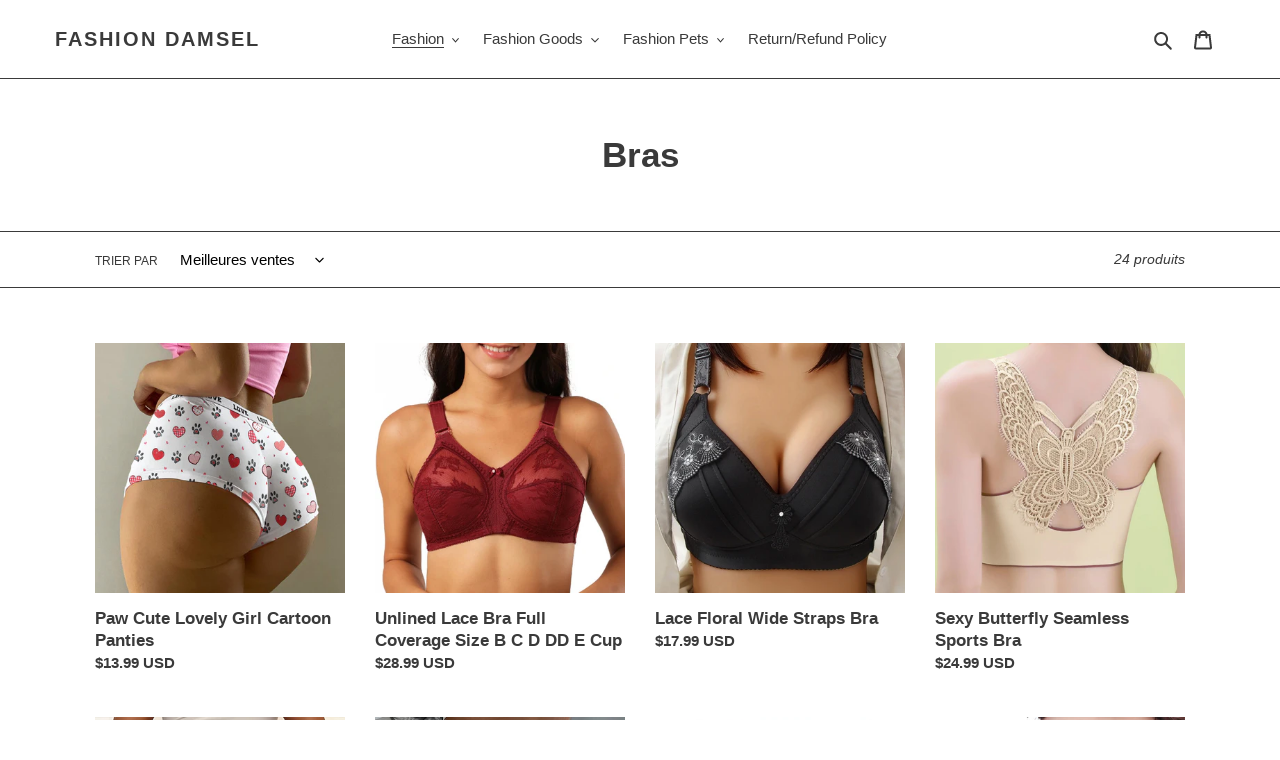

--- FILE ---
content_type: text/css
request_url: https://fashiondamsel.com/cdn/shop/t/1/assets/theme.css?v=136619971045174987231632217726
body_size: 20000
content:
@charset "UTF-8";.slick-slider{position:relative;display:block;box-sizing:border-box;-webkit-touch-callout:none;-webkit-user-select:none;-khtml-user-select:none;-moz-user-select:none;-ms-user-select:none;user-select:none;-ms-touch-action:pan-y;touch-action:pan-y;-webkit-tap-highlight-color:transparent}.slick-list{position:relative;overflow:hidden;display:block;margin:0;padding:0}.slick-list:focus{outline:none}.slick-list.dragging{cursor:pointer;cursor:hand}.slick-slider .slick-track,.slick-slider .slick-list{-webkit-transform:translate3d(0,0,0);-moz-transform:translate3d(0,0,0);-ms-transform:translate3d(0,0,0);-o-transform:translate3d(0,0,0);transform:translateZ(0)}.slick-track{position:relative;left:0;top:0;display:block}.slick-track:before,.slick-track:after{content:"";display:table}.slick-track:after{clear:both}.slick-loading .slick-track{visibility:hidden}.slick-slide{float:left;height:100%;min-height:1px;display:none}[dir=rtl] .slick-slide{float:right}.slick-slide img{display:block}.slick-slide.slick-loading img{display:none}.slick-slide.dragging img{pointer-events:none}.slick-initialized .slick-slide{display:block}.slick-loading .slick-slide{visibility:hidden}.slick-vertical .slick-slide{display:block;height:auto;border:1px solid transparent}.slick-arrow.slick-hidden{display:none}.slick-loading .slick-list{background:#fff var(--slick-img-url) center center no-repeat}.slick-prev,.slick-next{position:absolute;display:block;height:20px;width:20px;line-height:0px;font-size:0px;cursor:pointer;background:transparent;color:transparent;top:50%;-webkit-transform:translate(0,-50%);-ms-transform:translate(0,-50%);transform:translateY(-50%);padding:0;border:none}.slick-prev:hover,.slick-prev:focus,.slick-next:hover,.slick-next:focus{background:transparent;color:transparent}.slick-prev:hover:before,.slick-prev:focus:before,.slick-next:hover:before,.slick-next:focus:before{opacity:1}.slick-prev.slick-disabled:before,.slick-next.slick-disabled:before{opacity:.25}.slick-prev:before,.slick-next:before{font-family:"slick-icons, sans-serif";font-size:20px;line-height:1;color:#000;opacity:.75;-webkit-font-smoothing:antialiased;-moz-osx-font-smoothing:grayscale}.slick-prev{left:-25px}[dir=rtl] .slick-prev{left:auto;right:-25px}.slick-prev:before{content:"\2190"}[dir=rtl] .slick-prev:before{content:"\2192"}.slick-next{right:-25px}[dir=rtl] .slick-next{left:-25px;right:auto}.slick-next:before{content:"\2192"}[dir=rtl] .slick-next:before{content:"\2190"}.slick-dotted.slick-slider{margin-bottom:30px}.slick-dots{list-style:none;display:block;text-align:center;padding:0;margin:0}.slick-dots li{position:relative;display:inline-block;height:20px;width:20px;margin:0 5px;padding:0;cursor:pointer}.slick-dots li button,.slick-dots li a{border:0;background:transparent;display:block;height:20px;width:20px;line-height:0px;font-size:0px;color:transparent;padding:5px;cursor:pointer}.slick-dots li button:hover:before,.slick-dots li button:focus:before,.slick-dots li a:hover:before,.slick-dots li a:focus:before{opacity:1}.slick-dots li button:before,.slick-dots li a:before{position:absolute;top:0;left:0;content:"\2022";width:20px;height:20px;font-family:"slick-icons, sans-serif";font-size:6px;line-height:20px;text-align:center;color:#fff;opacity:.25;-webkit-font-smoothing:antialiased;-moz-osx-font-smoothing:grayscale}.slick-dots li.slick-active button:before{color:#fff;opacity:.75}article,aside,details,figcaption,figure,footer,header,hgroup,main,menu,nav,section,summary{display:block}input,textarea,select,.disclosure__toggle{-webkit-font-smoothing:antialiased;-webkit-text-size-adjust:100%}a{background-color:transparent}b,strong{font-weight:var(--font-weight-body--bolder)}em{font-style:italic}small{font-size:80%}sub,sup{font-size:75%;line-height:0;position:relative;vertical-align:baseline}sup{top:-.5em}sub{bottom:-.25em}img{max-width:100%;border:0}button,input,optgroup,select,.disclosure__toggle,textarea{color:inherit;font:inherit;margin:0}button[disabled],html input[disabled]{cursor:default}button::-moz-focus-inner,[type=button]::-moz-focus-inner,[type=reset]::-moz-focus-inner,[type=submit]::-moz-focus-inner{border-style:none;padding:0}button:-moz-focusring,[type=button]:-moz-focusring,[type=reset]:-moz-focusring,[type=submit]:-moz-focusring{outline:1px dotted ButtonText}input[type=search],input[type=number],input[type=email],input[type=password]{-webkit-appearance:none;-moz-appearance:none}table{width:100%;border-collapse:collapse;border-spacing:0}td,th{padding:0}textarea{overflow:auto;-webkit-appearance:none;-moz-appearance:none}a,button,[role=button],input,label,select,.disclosure__toggle,textarea{touch-action:manipulation}.grid--rev{direction:rtl;text-align:left}.grid--rev>.grid__item{direction:ltr;text-align:left;float:right}.one-whole{width:100%}.one-half{width:50%}.one-third{width:33.33333%}.two-thirds{width:66.66667%}.one-quarter{width:25%}.two-quarters{width:50%}.three-quarters{width:75%}.one-fifth{width:20%}.two-fifths{width:40%}.three-fifths{width:60%}.four-fifths{width:80%}.one-sixth{width:16.66667%}.two-sixths{width:33.33333%}.three-sixths{width:50%}.four-sixths{width:66.66667%}.five-sixths{width:83.33333%}.one-eighth{width:12.5%}.two-eighths{width:25%}.three-eighths{width:37.5%}.four-eighths{width:50%}.five-eighths{width:62.5%}.six-eighths{width:75%}.seven-eighths{width:87.5%}.one-tenth{width:10%}.two-tenths{width:20%}.three-tenths{width:30%}.four-tenths{width:40%}.five-tenths{width:50%}.six-tenths{width:60%}.seven-tenths{width:70%}.eight-tenths{width:80%}.nine-tenths{width:90%}.one-twelfth{width:8.33333%}.two-twelfths{width:16.66667%}.three-twelfths{width:25%}.four-twelfths{width:33.33333%}.five-twelfths{width:41.66667%}.six-twelfths{width:50%}.seven-twelfths{width:58.33333%}.eight-twelfths{width:66.66667%}.nine-twelfths{width:75%}.ten-twelfths{width:83.33333%}.eleven-twelfths{width:91.66667%}.show{display:block!important}.text-left{text-align:left!important}.text-right{text-align:right!important}.text-center{text-align:center!important}@media only screen and (max-width: 749px){.small--one-whole{width:100%}.small--one-half{width:50%}.small--one-third{width:33.33333%}.small--two-thirds{width:66.66667%}.small--one-quarter{width:25%}.small--two-quarters{width:50%}.small--three-quarters{width:75%}.small--one-fifth{width:20%}.small--two-fifths{width:40%}.small--three-fifths{width:60%}.small--four-fifths{width:80%}.small--one-sixth{width:16.66667%}.small--two-sixths{width:33.33333%}.small--three-sixths{width:50%}.small--four-sixths{width:66.66667%}.small--five-sixths{width:83.33333%}.small--one-eighth{width:12.5%}.small--two-eighths{width:25%}.small--three-eighths{width:37.5%}.small--four-eighths{width:50%}.small--five-eighths{width:62.5%}.small--six-eighths{width:75%}.small--seven-eighths{width:87.5%}.small--one-tenth{width:10%}.small--two-tenths{width:20%}.small--three-tenths{width:30%}.small--four-tenths{width:40%}.small--five-tenths{width:50%}.small--six-tenths{width:60%}.small--seven-tenths{width:70%}.small--eight-tenths{width:80%}.small--nine-tenths{width:90%}.small--one-twelfth{width:8.33333%}.small--two-twelfths{width:16.66667%}.small--three-twelfths{width:25%}.small--four-twelfths{width:33.33333%}.small--five-twelfths{width:41.66667%}.small--six-twelfths{width:50%}.small--seven-twelfths{width:58.33333%}.small--eight-twelfths{width:66.66667%}.small--nine-twelfths{width:75%}.small--ten-twelfths{width:83.33333%}.small--eleven-twelfths{width:91.66667%}.grid--uniform .small--one-half:nth-child(odd),.grid--uniform .small--one-third:nth-child(3n+1),.grid--uniform .small--one-quarter:nth-child(4n+1),.grid--uniform .small--one-fifth:nth-child(5n+1),.grid--uniform .small--one-sixth:nth-child(6n+1),.grid--uniform .small--two-sixths:nth-child(3n+1),.grid--uniform .small--three-sixths:nth-child(odd),.grid--uniform .small--one-eighth:nth-child(8n+1),.grid--uniform .small--two-eighths:nth-child(4n+1),.grid--uniform .small--four-eighths:nth-child(odd),.grid--uniform .small--five-tenths:nth-child(odd),.grid--uniform .small--one-twelfth:nth-child(12n+1),.grid--uniform .small--two-twelfths:nth-child(6n+1),.grid--uniform .small--three-twelfths:nth-child(4n+1),.grid--uniform .small--four-twelfths:nth-child(3n+1),.grid--uniform .small--six-twelfths:nth-child(odd){clear:both}.small--show{display:block!important}.small--hide{display:none!important}.small--text-left{text-align:left!important}.small--text-right{text-align:right!important}.small--text-center{text-align:center!important}}@media only screen and (min-width: 750px){.medium-up--one-whole{width:100%}.medium-up--one-half{width:50%}.medium-up--one-third{width:33.33333%}.medium-up--two-thirds{width:66.66667%}.medium-up--one-quarter{width:25%}.medium-up--two-quarters{width:50%}.medium-up--three-quarters{width:75%}.medium-up--one-fifth{width:20%}.medium-up--two-fifths{width:40%}.medium-up--three-fifths{width:60%}.medium-up--four-fifths{width:80%}.medium-up--one-sixth{width:16.66667%}.medium-up--two-sixths{width:33.33333%}.medium-up--three-sixths{width:50%}.medium-up--four-sixths{width:66.66667%}.medium-up--five-sixths{width:83.33333%}.medium-up--one-eighth{width:12.5%}.medium-up--two-eighths{width:25%}.medium-up--three-eighths{width:37.5%}.medium-up--four-eighths{width:50%}.medium-up--five-eighths{width:62.5%}.medium-up--six-eighths{width:75%}.medium-up--seven-eighths{width:87.5%}.medium-up--one-tenth{width:10%}.medium-up--two-tenths{width:20%}.medium-up--three-tenths{width:30%}.medium-up--four-tenths{width:40%}.medium-up--five-tenths{width:50%}.medium-up--six-tenths{width:60%}.medium-up--seven-tenths{width:70%}.medium-up--eight-tenths{width:80%}.medium-up--nine-tenths{width:90%}.medium-up--one-twelfth{width:8.33333%}.medium-up--two-twelfths{width:16.66667%}.medium-up--three-twelfths{width:25%}.medium-up--four-twelfths{width:33.33333%}.medium-up--five-twelfths{width:41.66667%}.medium-up--six-twelfths{width:50%}.medium-up--seven-twelfths{width:58.33333%}.medium-up--eight-twelfths{width:66.66667%}.medium-up--nine-twelfths{width:75%}.medium-up--ten-twelfths{width:83.33333%}.medium-up--eleven-twelfths{width:91.66667%}.grid--uniform .medium-up--one-half:nth-child(odd),.grid--uniform .medium-up--one-third:nth-child(3n+1),.grid--uniform .medium-up--one-quarter:nth-child(4n+1),.grid--uniform .medium-up--one-fifth:nth-child(5n+1),.grid--uniform .medium-up--one-sixth:nth-child(6n+1),.grid--uniform .medium-up--two-sixths:nth-child(3n+1),.grid--uniform .medium-up--three-sixths:nth-child(odd),.grid--uniform .medium-up--one-eighth:nth-child(8n+1),.grid--uniform .medium-up--two-eighths:nth-child(4n+1),.grid--uniform .medium-up--four-eighths:nth-child(odd),.grid--uniform .medium-up--five-tenths:nth-child(odd),.grid--uniform .medium-up--one-twelfth:nth-child(12n+1),.grid--uniform .medium-up--two-twelfths:nth-child(6n+1),.grid--uniform .medium-up--three-twelfths:nth-child(4n+1),.grid--uniform .medium-up--four-twelfths:nth-child(3n+1),.grid--uniform .medium-up--six-twelfths:nth-child(odd){clear:both}.medium-up--show{display:block!important}.medium-up--hide{display:none!important}.medium-up--text-left{text-align:left!important}.medium-up--text-right{text-align:right!important}.medium-up--text-center{text-align:center!important}}@media only screen and (max-width: 749px){.small--push-one-half{left:50%}.small--push-one-third{left:33.33333%}.small--push-two-thirds{left:66.66667%}.small--push-one-quarter{left:25%}.small--push-two-quarters{left:50%}.small--push-three-quarters{left:75%}.small--push-one-fifth{left:20%}.small--push-two-fifths{left:40%}.small--push-three-fifths{left:60%}.small--push-four-fifths{left:80%}.small--push-one-sixth{left:16.66667%}.small--push-two-sixths{left:33.33333%}.small--push-three-sixths{left:50%}.small--push-four-sixths{left:66.66667%}.small--push-five-sixths{left:83.33333%}.small--push-one-eighth{left:12.5%}.small--push-two-eighths{left:25%}.small--push-three-eighths{left:37.5%}.small--push-four-eighths{left:50%}.small--push-five-eighths{left:62.5%}.small--push-six-eighths{left:75%}.small--push-seven-eighths{left:87.5%}.small--push-one-tenth{left:10%}.small--push-two-tenths{left:20%}.small--push-three-tenths{left:30%}.small--push-four-tenths{left:40%}.small--push-five-tenths{left:50%}.small--push-six-tenths{left:60%}.small--push-seven-tenths{left:70%}.small--push-eight-tenths{left:80%}.small--push-nine-tenths{left:90%}.small--push-one-twelfth{left:8.33333%}.small--push-two-twelfths{left:16.66667%}.small--push-three-twelfths{left:25%}.small--push-four-twelfths{left:33.33333%}.small--push-five-twelfths{left:41.66667%}.small--push-six-twelfths{left:50%}.small--push-seven-twelfths{left:58.33333%}.small--push-eight-twelfths{left:66.66667%}.small--push-nine-twelfths{left:75%}.small--push-ten-twelfths{left:83.33333%}.small--push-eleven-twelfths{left:91.66667%}}@media only screen and (min-width: 750px){.medium-up--push-one-half{left:50%}.medium-up--push-one-third{left:33.33333%}.medium-up--push-two-thirds{left:66.66667%}.medium-up--push-one-quarter{left:25%}.medium-up--push-two-quarters{left:50%}.medium-up--push-three-quarters{left:75%}.medium-up--push-one-fifth{left:20%}.medium-up--push-two-fifths{left:40%}.medium-up--push-three-fifths{left:60%}.medium-up--push-four-fifths{left:80%}.medium-up--push-one-sixth{left:16.66667%}.medium-up--push-two-sixths{left:33.33333%}.medium-up--push-three-sixths{left:50%}.medium-up--push-four-sixths{left:66.66667%}.medium-up--push-five-sixths{left:83.33333%}.medium-up--push-one-eighth{left:12.5%}.medium-up--push-two-eighths{left:25%}.medium-up--push-three-eighths{left:37.5%}.medium-up--push-four-eighths{left:50%}.medium-up--push-five-eighths{left:62.5%}.medium-up--push-six-eighths{left:75%}.medium-up--push-seven-eighths{left:87.5%}.medium-up--push-one-tenth{left:10%}.medium-up--push-two-tenths{left:20%}.medium-up--push-three-tenths{left:30%}.medium-up--push-four-tenths{left:40%}.medium-up--push-five-tenths{left:50%}.medium-up--push-six-tenths{left:60%}.medium-up--push-seven-tenths{left:70%}.medium-up--push-eight-tenths{left:80%}.medium-up--push-nine-tenths{left:90%}.medium-up--push-one-twelfth{left:8.33333%}.medium-up--push-two-twelfths{left:16.66667%}.medium-up--push-three-twelfths{left:25%}.medium-up--push-four-twelfths{left:33.33333%}.medium-up--push-five-twelfths{left:41.66667%}.medium-up--push-six-twelfths{left:50%}.medium-up--push-seven-twelfths{left:58.33333%}.medium-up--push-eight-twelfths{left:66.66667%}.medium-up--push-nine-twelfths{left:75%}.medium-up--push-ten-twelfths{left:83.33333%}.medium-up--push-eleven-twelfths{left:91.66667%}}.clearfix{*zoom: 1}.clearfix:after{content:"";display:table;clear:both}.visually-hidden{position:absolute!important;overflow:hidden;clip:rect(0 0 0 0);height:1px;width:1px;margin:-1px;padding:0;border:0}.visually-hidden--inline{margin:0;height:1em}.visually-hidden--static{position:static!important}.js-focus-hidden:focus{outline:none}.no-js:not(html){display:none}.no-js .no-js:not(html){display:block}.no-js .js{display:none}.hide{display:none!important}.skip-link:focus{clip:auto;width:auto;height:auto;margin:0;color:var(--color-text);background-color:var(--color-bg);padding:10px;opacity:1;z-index:10000;transition:none}.box{background:no-repeat;background-color:#f7f7f7;background-size:contain}.ratio-container{position:relative}.ratio-container:after{display:block;height:0;width:100%;padding-bottom:50%;content:""}.ratio-container>*{position:absolute;top:0;left:0;width:100%;height:100%}.main-content{opacity:1}.main-content .shopify-section,.critical-hidden{display:inherit}.page-width{*zoom: 1;max-width:1200px;margin:0 auto}.page-width:after{content:"";display:table;clear:both}.main-content{display:block;padding-top:35px}@media only screen and (min-width: 750px){.main-content{padding-top:55px}}.section-header{margin-bottom:35px}@media only screen and (min-width: 750px){.section-header{margin-bottom:55px}}blockquote{font-size:calc(((18) / (var(--font-size-base))) * 1em);font-style:normal;text-align:center;padding:0 30px;margin:0}.rte blockquote{border-color:var(--color-border);border-width:1px 0;border-style:solid;padding:30px 0;margin-bottom:27.5px}blockquote p+cite{margin-top:27.5px}blockquote cite{display:block;font-size:.85em;font-weight:var(--font-weight-body)}blockquote cite:before{content:"\2014  "}code,pre{font-family:Consolas,monospace;font-size:1em}pre{overflow:auto}input,textarea,select,.disclosure__toggle{font-size:calc(var(--font-size-base) * 1px);font-family:var(--font-stack-body);font-style:var(--font-style-body);font-weight:var(--font-weight-body);color:var(--color-text);line-height:1.5}@media only screen and (max-width: 989px){input,textarea,select,.disclosure__toggle,button{font-size:16px}}h3,.h3,h4,.h4,h5,.h5,h6,.h6{margin:0 0 17.5px;font-family:var(--font-stack-header);font-style:var(--font-style-header);font-weight:var(--font-weight-header);line-height:1.2;overflow-wrap:break-word;word-wrap:break-word}h3 a,.h3 a,h4 a,.h4 a,h5 a,.h5 a,h6 a,.h6 a{color:inherit;text-decoration:none;font-weight:inherit}h3,.h3{font-size:calc(((var(--font-size-header)) / (var(--font-size-base))) * 1em);text-transform:none;letter-spacing:0}@media only screen and (max-width: 749px){h3,.h3{font-size:calc(((var(--font-h3-mobile)) / (var(--font-size-base))) * 1em)}}h4,.h4{font-size:calc(((var(--font-h4-desktop)) / (var(--font-size-base))) * 1em)}@media only screen and (max-width: 749px){h4,.h4{font-size:calc(((var(--font-h4-mobile)) / (var(--font-size-base))) * 1em)}}h5,.h5{font-size:calc(((var(--font-h5-desktop)) / (var(--font-size-base))) * 1em)}@media only screen and (max-width: 749px){h5,.h5{font-size:calc(((var(--font-h5-mobile)) / (var(--font-size-base))) * 1em)}}h6,.h6{font-size:calc(((var(--font-h6-desktop)) / (var(--font-size-base))) * 1em)}@media only screen and (max-width: 749px){h6,.h6{font-size:calc(((var(--font-h6-mobile)) / (var(--font-size-base))) * 1em)}}.rte{color:var(--color-body-text);margin-bottom:35px}.rte:last-child{margin-bottom:0}.rte h1,.rte h2,.rte h3,.rte .h3,.rte h4,.rte .h4,.rte h5,.rte .h5,.rte h6,.rte .h6{margin-top:55px;margin-bottom:27.5px}.rte h1:first-child,.rte h2:first-child,.rte h3:first-child,.rte .h3:first-child,.rte h4:first-child,.rte .h4:first-child,.rte h5:first-child,.rte .h5:first-child,.rte h6:first-child,.rte .h6:first-child{margin-top:0}.rte li{margin-bottom:4px;list-style:inherit}.rte li:last-child{margin-bottom:0}.rte-setting{margin-bottom:19.44444px}.rte-setting:last-child{margin-bottom:0}.fine-print{font-size:calc(((14) / (var(--font-size-base))) * 1em);font-style:italic}.txt--minor{font-size:80%}.txt--emphasis{font-style:italic}.address{margin-bottom:55px}.mega-title,.mega-subtitle{color:var(--color-overlay-title-text)}.hero .mega-title,.hero .mega-subtitle{text-shadow:0 0 4px rgba(0,0,0,.4)}@media only screen and (min-width: 750px){.mega-title,.mega-subtitle{text-shadow:0 0 4px rgba(0,0,0,.4)}}.mega-title{margin-bottom:8px}.mega-title--large{font-size:calc(((var(--font-size-header) + 8) / (var(--font-size-base))) * 1em)}@media only screen and (min-width: 750px){.mega-title--large{font-size:calc(((var(--font-mega-title-large-desktop)) / (var(--font-size-base))) * 1em)}}@media only screen and (min-width: 750px){.mega-subtitle{font-size:calc(((var(--font-size-base) + 4) / (var(--font-size-base))) * 1em);margin:0 auto}.text-center .mega-subtitle{max-width:75%}}.mega-subtitle p{color:var(--color-overlay-title-text)}.mega-subtitle a{color:var(--color-overlay-title-text);border-bottom:1px solid currentColor}.mega-subtitle a:hover,.mega-subtitle a:focus{color:var(--color-overlay-text-focus)}.mega-subtitle--large{font-size:calc(((var(--font-size-base) + 2) / (var(--font-size-base))) * 1em);font-weight:var(--font-weight-header)}@media only screen and (min-width: 750px){.mega-subtitle--large{font-size:calc(((var(--font-size-base) + 8) / (var(--font-size-base))) * 1em)}}.is-transitioning{display:block!important;visibility:visible!important}svg.icon:not(.icon--full-color) .icon-error__symbol,symbol.icon:not(.icon--full-color) .icon-error__symbol{fill:#fff}.payment-icons{-moz-user-select:none;-ms-user-select:none;-webkit-user-select:none;user-select:none;cursor:default}@media only screen and (max-width: 749px){.payment-icons{line-height:40px}}.payment-icons .icon{width:38px;height:24px;fill:inherit}.social-icons .icon{width:23px;height:23px}@media only screen and (min-width: 750px){.social-icons .icon{width:25px;height:25px}}.social-icons .icon.icon--wide{width:40px}.icon-spinner{-moz-animation:spin .5s infinite linear;-o-animation:spin .5s infinite linear;-webkit-animation:spin .5s infinite linear;animation:spin .5s infinite linear}.icon-error{fill:#d20000;width:calc(calc(var(--font-size-base) * 1px) - 2px);height:calc(calc(var(--font-size-base) * 1px) - 2px);margin-top:.1em;flex-shrink:0}ul,ol{margin:0;padding:0}ol{list-style:decimal}.rte img{height:auto}.rte table{table-layout:fixed}.rte ul,.rte ol{margin:0 0 17.5px 35px}.rte ul.list--inline,.rte ol.list--inline{margin-left:0}.rte ul{list-style:disc outside}.rte ul ul{list-style:circle outside}.rte ul ul ul{list-style:square outside}.rte a:not(.btn){border-bottom:1px solid currentColor;padding-bottom:1px}.text-center.rte ul,.text-center.rte ol,.text-center .rte ul,.text-center .rte ol{margin-left:0;list-style-position:inside}.scrollable-wrapper{max-width:100%;overflow:auto;-webkit-overflow-scrolling:touch}a:not([disabled]):hover,a:focus{color:var(--color-text-focus)}.password-powered-by a:not([disabled]):hover,.password-powered-by a:focus{color:var(--color-text-focus);border-bottom:1px solid var(--color-text-focus)}a[href^=tel]{color:inherit}.btn,.shopify-payment-button .shopify-payment-button__button--unbranded{-moz-user-select:none;-ms-user-select:none;-webkit-user-select:none;user-select:none;-webkit-appearance:none;-moz-appearance:none;appearance:none;display:inline-block;width:auto;text-decoration:none;text-align:center;vertical-align:middle;cursor:pointer;border:1px solid transparent;border-radius:2px;padding:8px 15px;background-color:var(--color-btn-primary);color:var(--color-btn-primary-text);font-family:var(--font-stack-header);font-style:var(--font-style-header);font-weight:var(--font-weight-header);text-transform:uppercase;letter-spacing:.08em;white-space:normal;font-size:calc(((var(--font-size-base) - 2) / (var(--font-size-base))) * 1em)}@media only screen and (min-width: 750px){.btn,.shopify-payment-button .shopify-payment-button__button--unbranded{padding:10px 18px}}.btn:not([disabled]):hover,.shopify-payment-button .shopify-payment-button__button--unbranded:not([disabled]):hover,.btn:focus,.shopify-payment-button .shopify-payment-button__button--unbranded:focus{color:var(--color-btn-primary-text);background-color:var(--color-btn-primary-focus)}.btn .icon-arrow-right,.shopify-payment-button .shopify-payment-button__button--unbranded .icon-arrow-right,.btn .icon-arrow-left,.shopify-payment-button .shopify-payment-button__button--unbranded .icon-arrow-left{height:9px}.btn[disabled],.shopify-payment-button .shopify-payment-button__button--unbranded[disabled],.btn[aria-disabled],.shopify-payment-button .shopify-payment-button__button--unbranded[aria-disabled]{cursor:default;opacity:.5}.btn--secondary{background-color:transparent;color:var(--color-btn-primary);border-color:var(--color-btn-primary)}.btn--secondary:not([disabled]):hover,.btn--secondary:focus{background-color:transparent;color:var(--color-btn-primary-focus);border-color:var(--color-btn-primary-focus)}.btn--secondary-accent{background-color:var(--color-body);color:var(--color-btn-primary);border-color:var(--color-btn-primary)}.btn--secondary-accent:not([disabled]):hover,.btn--secondary-accent:focus{background-color:var(--color-body);color:var(--color-btn-primary-focus);border-color:var(--color-btn-primary-focus)}.btn--small{padding:8px 10px;font-size:calc(((12) / (var(--font-size-base))) * 1em);line-height:1}.btn--tertiary{background-color:transparent;color:var(--color-small-button-text-border);border-color:var(--color-small-button-text-border)}.btn--tertiary:not([disabled]):hover,.btn--tertiary:focus{background-color:transparent;color:var(--color-small-button-text-border-focus);border-color:var(--color-small-button-text-border-focus)}@media only screen and (max-width: 749px){.btn--small-wide{padding-left:50px;padding-right:50px}}.btn--link{background-color:transparent;border:0;margin:0;color:var(--color-text);text-align:left}.btn--link:not([disabled]):hover,.btn--link:focus{color:var(--color-text-focus);background-color:transparent}.btn--link .icon{vertical-align:middle}.btn--narrow{padding-left:15px;padding-right:15px}.btn--has-icon-after .icon{margin-left:10px}.btn--has-icon-before .icon{margin-right:10px}.text-link{display:inline;border:0 none;background:none;padding:0;margin:0}.text-link--accent{color:var(--color-btn-primary);border-bottom:1px solid currentColor;padding-bottom:1px}.text-link--accent:not([disabled]):hover,.text-link--accent:focus{color:var(--color-btn-primary-focus)}.return-link-wrapper{margin-top:82.5px;margin-bottom:0}@media only screen and (max-width: 749px){.return-link-wrapper{margin-top:55px}}.full-width-link{position:absolute;top:0;right:0;bottom:0;left:0;z-index:2}table{margin-bottom:27.5px}table a{border-bottom:1px solid currentColor}th{font-family:var(--font-stack-header);font-style:var(--font-style-header);font-weight:var(--font-weight-body--bold)}th,td{text-align:left;border:1px solid var(--color-border);padding:10px 14px}tbody th,tfoot th{font-weight:400}@media only screen and (max-width: 749px){.responsive-table thead{display:none}.responsive-table th,.responsive-table td{float:left;clear:left;width:100%;text-align:right;padding:27.5px;border:0;margin:0}.responsive-table th:before,.responsive-table td:before{content:attr(data-label);float:left;text-align:center;font-size:12px;padding-right:10px;font-weight:400}.responsive-table__row+.responsive-table__row,tfoot>.responsive-table__row:first-child{position:relative;margin-top:10px;padding-top:55px}.responsive-table__row+.responsive-table__row:after,tfoot>.responsive-table__row:first-child:after{content:"";display:block;position:absolute;top:0;left:27.5px;right:27.5px;border-bottom:1px solid var(--color-border)}}svg:not(:root){overflow:hidden}.video-wrapper{position:relative;overflow:hidden;max-width:100%;padding-bottom:56.25%;height:0;height:auto}.video-wrapper iframe{position:absolute;top:0;left:0;width:100%;height:100%}[data-image-loading-animation]{background-color:var(--global-color-image-loader-primary);-moz-animation:image-loader 2s .4s infinite;-o-animation:image-loader 2s .4s infinite;-webkit-animation:image-loader 2s .4s infinite;animation:image-loader 2s .4s infinite}.no-js [data-image-loading-animation]{animation-name:none}form{margin:0}fieldset{border:1px solid var(--color-border-form);margin:0 0 55px;padding:27.5px}legend{border:0;padding:0}button,input[type=submit]{cursor:pointer}label{display:block;margin-bottom:5px}@media only screen and (max-width: 749px){label{font-size:calc(((var(--font-size-base) - 2) / (var(--font-size-base))) * 1em)}}[type=radio]+label,[type=checkbox]+label{display:inline-block;margin-bottom:0}label[for]{cursor:pointer}input,textarea,select,.disclosure__toggle{border:1px solid var(--color-border-form);background-color:var(--color-text-field);color:var(--color-text-field-text);max-width:100%;line-height:1.2;border-radius:2px}input:focus,textarea:focus,select:focus,.disclosure__toggle:focus{border-color:var(--color-border-form-darker)}input[disabled],textarea[disabled],select[disabled],.disclosure__toggle[disabled]{cursor:default;background-color:#f4f4f4;border-color:#f4f4f4}input.input--error::-webkit-input-placeholder,textarea.input--error::-webkit-input-placeholder,select.input--error::-webkit-input-placeholder,.input--error.disclosure__toggle::-webkit-input-placeholder{color:#d20000;opacity:.5}input.input--error::-moz-placeholder,textarea.input--error::-moz-placeholder,select.input--error::-moz-placeholder,.input--error.disclosure__toggle::-moz-placeholder{color:#d20000;opacity:.5}input.input--error:-ms-input-placeholder,textarea.input--error:-ms-input-placeholder,select.input--error:-ms-input-placeholder,.input--error.disclosure__toggle:-ms-input-placeholder{color:#d20000;opacity:.5}input.input--error::-ms-input-placeholder,textarea.input--error::-ms-input-placeholder,select.input--error::-ms-input-placeholder,.input--error.disclosure__toggle::-ms-input-placeholder{color:#d20000;opacity:1}input.hidden-placeholder::-webkit-input-placeholder,textarea.hidden-placeholder::-webkit-input-placeholder,select.hidden-placeholder::-webkit-input-placeholder,.hidden-placeholder.disclosure__toggle::-webkit-input-placeholder{color:transparent}input.hidden-placeholder::-moz-placeholder,textarea.hidden-placeholder::-moz-placeholder,select.hidden-placeholder::-moz-placeholder,.hidden-placeholder.disclosure__toggle::-moz-placeholder{color:transparent}input.hidden-placeholder:-ms-input-placeholder,textarea.hidden-placeholder:-ms-input-placeholder,select.hidden-placeholder:-ms-input-placeholder,.hidden-placeholder.disclosure__toggle:-ms-input-placeholder{color:transparent}input.hidden-placeholder::-ms-input-placeholder,textarea.hidden-placeholder::-ms-input-placeholder,select.hidden-placeholder::-ms-input-placeholder,.hidden-placeholder.disclosure__toggle::-ms-input-placeholder{opacity:1}.product-form input,.product-form textarea,.product-form select,.product-form .disclosure__toggle{min-height:44px}textarea{min-height:100px}input.input--error,select.input--error,.input--error.disclosure__toggle,textarea.input--error{border-color:#d20000;background-color:#fff8f8;color:#d20000;margin-bottom:11.66667px}.input-error-message{display:flex;line-height:1.3;color:var(--color-body-text);font-size:calc(((var(--font-size-base) - 2) / (var(--font-size-base))) * 1em);margin-bottom:11.66667px}@media only screen and (max-width: 749px){.input-error-message{margin-bottom:19.44444px}}.input-error-message .icon{width:1em;height:1em;margin-right:calc((10 / (var(--font-size-base))) * 1em)}select,.disclosure__toggle{-webkit-appearance:none;-moz-appearance:none;appearance:none;background-position:right center;background-image:var(--svg-select-icon);background-repeat:no-repeat;background-position:right 10px center;line-height:1.2;text-indent:.01px;text-overflow:"";cursor:pointer;padding:8px 28px 8px 15px}@media only screen and (min-width: 750px){select,.disclosure__toggle{padding-top:10px;padding-left:18px;padding-bottom:10px}}.select-group{position:relative;z-index:2}.select-group select,.select-group .disclosure__toggle{background-image:none;background-color:transparent}.select-group .icon{height:.5em;position:absolute;right:0;top:50%;transform:translateY(-50%);width:.5em;z-index:-1}.select-label{font-size:calc(((12) / (var(--font-size-base))) * 1em);text-transform:uppercase}optgroup{font-weight:var(--font-weight-body--bold)}option{color:var(--color-text);background-color:var(--color-body)}select::-ms-expand,.disclosure__toggle::-ms-expand{display:none}.label--hidden{position:absolute;height:0;width:0;margin-bottom:0;overflow:hidden;clip:rect(1px,1px,1px,1px)}::-webkit-input-placeholder{color:var(--color-text-field-text);opacity:.6}::-moz-placeholder{color:var(--color-text-field-text);opacity:.6}:-ms-input-placeholder{color:var(--color-text-field-text);opacity:.6}::-ms-input-placeholder{color:var(--color-text-field-text);opacity:1}.label--error{color:#d20000}input,textarea{padding:8px 15px}@media only screen and (min-width: 750px){input,textarea{padding:10px 18px}}.form-vertical input,.form-vertical select,.form-vertical .disclosure__toggle,.form-vertical textarea{display:block;width:100%;margin-bottom:19.44444px}.form-vertical input.input--error,.form-vertical select.input--error,.form-vertical .input--error.disclosure__toggle,.form-vertical textarea.input--error{margin-bottom:11.66667px}.form-vertical [type=radio],.form-vertical [type=checkbox]{display:inline-block;width:auto;margin-right:5px}.form-vertical [type=submit],.form-vertical .btn,.form-vertical .shopify-payment-button .shopify-payment-button__button--unbranded,.shopify-payment-button .form-vertical .shopify-payment-button__button--unbranded{display:inline-block;width:auto}.form-single-field{margin:0 auto 55px;max-width:35rem}.form-single-field .input--error{margin-bottom:0}.note,.form-message{padding:8px;margin:0 0 27.5px;border:1px solid var(--color-border-form)}@media only screen and (min-width: 750px){.note,.form-message{padding:10px}}.form-message--success{border:1px solid #1F873D;background-color:#f8fff9;color:#1f873d;display:block;width:100%}.form-message--error{color:#651818;border:1px solid #d20000;background-color:#fff8f8;padding:1rem 1.3rem;text-align:left;width:100%}.form-message--error li{list-style-type:disc;list-style-position:inside}.form-message--error .form-message__title{font-size:1.2em}.form-message--error .form-message__link,.form-message--error a{display:inline-block;text-decoration:underline;text-decoration-skip-ink:auto;color:#651818}.form-message--error .form-message__link:hover,.form-message--error .form-message__link:focus,.form-message--error a:hover,.form-message--error a:focus{text-decoration:none;color:#651818}.input-group{display:-webkit-flex;display:-ms-flexbox;display:flex;width:100%;-webkit-flex-wrap:wrap;-moz-flex-wrap:wrap;-ms-flex-wrap:wrap;flex-wrap:wrap;-webkit-justify-content:center;-ms-justify-content:center;justify-content:center}.form-vertical .input-group{margin-bottom:55px}.input-group--nowrap{flex-wrap:nowrap}.input-group--error{margin-bottom:11.66667px}.input-group__field,.input-group__field input,.input-group__btn .btn,.input-group__btn .shopify-payment-button .shopify-payment-button__button--unbranded,.shopify-payment-button .input-group__btn .shopify-payment-button__button--unbranded{min-height:42px}@media only screen and (min-width: 750px){.input-group__field,.input-group__field input,.input-group__btn .btn,.input-group__btn .shopify-payment-button .shopify-payment-button__button--unbranded,.shopify-payment-button .input-group__btn .shopify-payment-button__button--unbranded{min-height:46px}}.input-group__field{-ms-flex-preferred-size:15rem;-webkit-flex-basis:15rem;-moz-flex-basis:15rem;flex-basis:15rem;flex-grow:9999;margin-bottom:1rem;border-radius:2px 0 0 2px;text-align:left}.input-group__field input{width:100%}.form-vertical .input-group__field{margin:0}.input-group__field--connected{margin-bottom:0}.input-group__field--connected input{border-top-right-radius:0;border-bottom-right-radius:0}.input-group__btn{flex-grow:1}.input-group__btn .btn,.input-group__btn .shopify-payment-button .shopify-payment-button__button--unbranded,.shopify-payment-button .input-group__btn .shopify-payment-button__button--unbranded{width:100%;border-radius:0 2px 2px 0}.site-nav--centered{padding-bottom:22px}.site-nav__link.site-nav--active-dropdown{border:1px solid var(--color-border);border-bottom:1px solid transparent;z-index:2}.site-nav__link:focus .site-nav__label,.site-nav__link:not([disabled]):hover .site-nav__label{border-bottom-color:var(--color-text)}@media only screen and (max-width: 989px){.site-nav__link--button{font-size:calc(var(--font-size-base) * 1px)}}.site-nav__link--button:focus,.site-nav__link--button:hover{color:var(--color-text-focus)}.site-nav--has-dropdown{position:relative}.site-nav--has-centered-dropdown{position:static}.site-nav__dropdown{display:none;position:absolute;padding:11px 30px 11px 0;margin:0;z-index:7;text-align:left;border:1px solid var(--color-border);background:var(--color-bg);left:-1px;top:41px}.site-nav__dropdown .site-nav__link{padding:4px 15px 5px}.site-nav--active-dropdown .site-nav__dropdown,.site-nav__dropdown li{display:block}.site-nav__dropdown--right:not(.site-nav__dropdown--centered){right:0;left:unset}.site-nav__dropdown--left:not(.site-nav__dropdown--centered){left:0}.site-nav__dropdown--centered{width:100%;padding:0;text-align:center}.site-nav__childlist{display:inline-block;background:var(--color-bg);padding:11px 17px;text-align:left}.site-nav__childlist-grid{display:-webkit-flex;display:-ms-flexbox;display:flex;width:100%;-webkit-flex-wrap:wrap;-moz-flex-wrap:wrap;-ms-flex-wrap:wrap;flex-wrap:wrap;width:auto;margin-bottom:-15px}.site-nav__childlist-item{-webkit-flex:0 1 auto;-moz-flex:0 1 auto;-ms-flex:0 1 auto;flex:0 1 auto;margin-bottom:15px}.site-nav__child-link--parent{font-weight:var(--font-weight-body--bold);margin:4px 0}body.prevent-scrolling{overflow:hidden;position:fixed;width:100%}.page-width{padding-left:55px;padding-right:55px}@media only screen and (max-width: 749px){.page-width{padding-left:22px;padding-right:22px}}.page-container{transition:all .45s cubic-bezier(.29,.63,.44,1);position:relative;overflow:hidden}@media only screen and (min-width: 750px){.page-container{-ms-transform:translate3d(0,0,0);-webkit-transform:translate3d(0,0,0);transform:translateZ(0)}}hr{margin:55px 0;border:0;border-bottom:1px solid var(--color-border)}.hr--small{padding:10px 0;margin:0}.hr--invisible{border-bottom:0}.border-top{border-top:1px solid var(--color-border)}.empty-page-content{padding:125px 55px}@media only screen and (max-width: 749px){.empty-page-content{padding-left:22px;padding-right:22px}}.grid--half-gutters{margin-left:-15px}.grid--half-gutters>.grid__item{padding-left:15px}.grid--double-gutters{margin-left:-60px}.grid--double-gutters>.grid__item{padding-left:60px}.grid--flush-bottom{margin-bottom:-55px;overflow:auto}.grid--flush-bottom>.grid__item{margin-bottom:55px}@-webkit-keyframes spin{0%{-ms-transform:rotate(0deg);-webkit-transform:rotate(0deg);transform:rotate(0)}to{-ms-transform:rotate(360deg);-webkit-transform:rotate(360deg);transform:rotate(360deg)}}@-moz-keyframes spin{0%{-ms-transform:rotate(0deg);-webkit-transform:rotate(0deg);transform:rotate(0)}to{-ms-transform:rotate(360deg);-webkit-transform:rotate(360deg);transform:rotate(360deg)}}@-ms-keyframes spin{0%{-ms-transform:rotate(0deg);-webkit-transform:rotate(0deg);transform:rotate(0)}to{-ms-transform:rotate(360deg);-webkit-transform:rotate(360deg);transform:rotate(360deg)}}@keyframes spin{0%{-ms-transform:rotate(0deg);-webkit-transform:rotate(0deg);transform:rotate(0)}to{-ms-transform:rotate(360deg);-webkit-transform:rotate(360deg);transform:rotate(360deg)}}@-webkit-keyframes image-loader{0%{background-color:var(--global-color-image-loader-primary)}50%{background-color:var(--global-color-image-loader-primary)}to{background-color:var(--global-color-image-loader-primary)}}@-moz-keyframes image-loader{0%{background-color:var(--global-color-image-loader-primary)}50%{background-color:var(--global-color-image-loader-primary)}to{background-color:var(--global-color-image-loader-primary)}}@-ms-keyframes image-loader{0%{background-color:var(--global-color-image-loader-primary)}50%{background-color:var(--global-color-image-loader-primary)}to{background-color:var(--global-color-image-loader-primary)}}@keyframes image-loader{0%{background-color:var(--global-color-image-loader-primary)}50%{background-color:var(--global-color-image-loader-primary)}to{background-color:var(--global-color-image-loader-primary)}}.drawer{display:none;position:fixed;-webkit-overflow-scrolling:touch;z-index:9}.js-drawer-open-top .drawer{display:block}.drawer--top{width:100%;-ms-transform:translateY(-100%);-webkit-transform:translateY(-100%);transform:translateY(-100%)}.js-drawer-open-top .drawer--top{-ms-transform:translateY(0%);-webkit-transform:translateY(0%);transform:translateY(0);display:flex;max-height:100vh}.drawer-page-content:after{opacity:0;visibility:hidden;pointer-events:none;content:"";display:block;position:fixed;top:0;left:0;width:100%;height:100%;background-color:#0009;z-index:8;transition:all .45s cubic-bezier(.29,.63,.44,1)}.js-drawer-open .drawer-page-content:after{opacity:1;visibility:visible;pointer-events:auto}.drawer__title,.drawer__close{display:table-cell;vertical-align:middle}.drawer__close-button{background:none;border:0 none;position:relative;right:-15px;height:100%;width:60px;padding:0 20px;color:inherit;font-size:calc(((18) / (var(--font-size-base))) * 1em)}.drawer__close-button:active,.drawer__close-button:focus{background-color:#0009}.grid--view-items{overflow:auto;margin-bottom:-35px}.grid-view-item{margin:0 auto 35px}.custom__item .grid-view-item{margin-bottom:0}.grid-view-item__title{margin-bottom:0;color:var(--color-text)}.grid-view-item__meta{margin-top:8px}@media only screen and (max-width: 749px){.grid-view-item__title,.grid-view-item__meta{font-size:calc(((var(--font-size-base) - 1) / (var(--font-size-base))) * 1em)}}.grid-view-item__link{display:block}.grid-view-item__vendor{margin-top:4px;color:var(--color-body-text);font-size:calc(((var(--font-size-base) - 2) / (var(--font-size-base))) * 1em);text-transform:uppercase}@media only screen and (max-width: 749px){.grid-view-item__vendor{font-size:calc(((var(--font-size-base) - 3) / (var(--font-size-base))) * 1em)}}.grid-view-item__image-wrapper{margin:0 auto 15px;position:relative;width:100%}.grid-view-item__image{display:block;margin:0 auto;width:100%}.grid-view-item__image-wrapper .grid-view-item__image{position:absolute;top:0}.grid-view-item__image.lazyload{opacity:0}.list-view-item{margin-bottom:22px}.list-view-item:last-child{margin-bottom:0}@media only screen and (min-width: 750px){.list-view-item{border-bottom:1px solid var(--color-border);padding-bottom:22px}.list-view-item:last-child{padding-bottom:0;border-bottom:0}}.list-view-item__link{display:table;table-layout:fixed;width:100%}.list-view-item__image{max-height:95px}.list-view-item__image-column{display:table-cell;vertical-align:middle;width:130px;min-height:44px}@media only screen and (max-width: 749px){.list-view-item__image-column{width:85px}}.list-view-item__image-wrapper{position:relative;margin-right:35px}@media only screen and (max-width: 749px){.list-view-item__image-wrapper{margin-right:17.5px}}.list-view-item__title-column{display:table-cell;vertical-align:middle}.list-view-item__title{color:var(--color-text);min-width:100px;font-family:var(--font-stack-header);font-style:var(--font-style-header);font-weight:var(--font-weight-header);font-size:calc(((var(--font-size-base) + 2) / (var(--font-size-base))) * 1em)}@media only screen and (max-width: 749px){.list-view-item__title{font-size:calc(((var(--font-size-base) - 1) / (var(--font-size-base))) * 1em)}}.list-view-item__vendor{color:var(--color-body-text);font-size:.9em;font-weight:var(--font-weight-body);text-transform:uppercase;letter-spacing:1px}.list-view-item__price-column{display:table-cell;text-align:right;vertical-align:middle;width:20%;font-size:calc(((var(--font-size-base) + 1) / (var(--font-size-base))) * 1em)}@media only screen and (max-width: 749px){.list-view-item__price-column{font-size:calc(((var(--font-size-base) - 1) / (var(--font-size-base))) * 1em)}}.list-view-item__price-column .price{align-items:flex-end}.list-view-item__price-column .price dd{margin:0 0 0 .5em}.list-view-item__price-column .price__regular,.list-view-item__price-column .price__sale{flex-basis:100%;justify-content:flex-end;margin-right:0}.slick-dotted.slick-slider{margin-bottom:0}.slideshow__arrows .slick-dots{margin:0 .75rem}.slideshow__arrows .slick-dots li{vertical-align:middle;width:10px;height:10px;margin:0 0 0 6px}.slideshow__arrows .slick-dots li:first-of-type{margin-left:0}@media only screen and (min-width: 750px){.slideshow__arrows .slick-dots li{width:12px;height:12px;margin-left:8px}}.slideshow__arrows .slick-dots li button,.slideshow__arrows .slick-dots li a{position:relative;padding:0;width:10px;height:10px}@media only screen and (min-width: 750px){.slideshow__arrows .slick-dots li button,.slideshow__arrows .slick-dots li a{width:12px;height:12px}}.slideshow__arrows .slick-dots li button:before,.slideshow__arrows .slick-dots li a:before{text-indent:-9999px;background-color:transparent;border-radius:100%;background-color:currentColor;width:10px;height:10px;opacity:.4;transition:all .2s}@media only screen and (min-width: 750px){.slideshow__arrows .slick-dots li button:before,.slideshow__arrows .slick-dots li a:before{width:12px;height:12px}}.slideshow__arrows .slick-dots li.slick-active button:before,.slideshow__arrows .slick-dots li.slick-active a:before,.slideshow__arrows .slick-dots li.slick-active-mobile button:before,.slideshow__arrows .slick-dots li.slick-active-mobile a:before{opacity:1}.slideshow__arrows .slick-dots li button:active:before,.slideshow__arrows .slick-dots li .slick-active a:before,.slideshow__arrows .slick-dots li .slick-active-mobile a:before{opacity:.7}.index-section{padding-top:35px;padding-bottom:35px}@media only screen and (min-width: 750px){.index-section{padding-top:55px;padding-bottom:55px}}.index-section:first-child{padding-top:0;border-top:0}.index-section:last-child{padding-bottom:0}.index-section--flush+.index-section--flush{margin-top:-70px}@media only screen and (min-width: 750px){[class*=index-section--flush]+[class*=index-section--flush]{margin-top:-110px}}.index-section--flush:first-child{margin-top:-35px}@media only screen and (min-width: 750px){[class*=index-section--flush]:first-child{margin-top:-55px}}.index-section--flush:last-child{margin-bottom:-35px}@media only screen and (min-width: 750px){[class*=index-section--flush]:last-child{margin-bottom:-55px}}@media only screen and (max-width: 749px){.index-section--featured-product:first-child{margin-top:-12px}}@media only screen and (max-width: 749px){.index-section--slideshow+.index-section--flush{margin-top:.4rem}}.placeholder-svg{display:block;fill:var(--color-blankstate);background-color:var(--color-blankstate-background);width:100%;height:100%;max-width:100%;max-height:100%;border:1px solid var(--color-blankstate-border)}.placeholder-noblocks{padding:40px;text-align:center}.placeholder-background{position:absolute;top:0;right:0;bottom:0;left:0}.placeholder-background .icon{border:0}.image-bar__content .placeholder-svg{position:absolute;top:0;left:0}.plyr.plyr--full-ui.plyr--video{color:var(--color-text);background-color:transparent}.plyr.plyr--full-ui.plyr--video .plyr__video-wrapper{background-color:transparent}.plyr.plyr--full-ui.plyr--video .plyr__poster{background-color:var(--color-video-bg)}.plyr.plyr--full-ui.plyr--video:fullscreen .plyr__video-wrapper .plyr.plyr--full-ui.plyr--video:fullscreen .plyr__poster{background-color:#000}.plyr.plyr--full-ui.plyr--video:-webkit-full-screen .plyr__video-wrapper,.plyr.plyr--full-ui.plyr--video:-webkit-full-screen .plyr__poster{background-color:#000}.plyr.plyr--full-ui.plyr--video:-moz-full-screen .plyr__video-wrapper,.plyr.plyr--full-ui.plyr--video:-moz-full-screen .plyr__poster{background-color:#000}.plyr.plyr--full-ui.plyr--video:-ms-fullscreen .plyr__video-wrapper,.plyr.plyr--full-ui.plyr--video:-ms-fullscreen .plyr__poster{background-color:#000}.plyr.plyr--full-ui.plyr--video .plyr--fullscreen-fallback .plyr__video-wrapper,.plyr.plyr--full-ui.plyr--video .plyr--fullscreen-fallback .plyr__poster{background-color:#000}.plyr.plyr--full-ui.plyr--video .plyr__control.plyr__control--overlaid{background-color:var(--color-bg);border-color:rgba(var(--color-text-rgb),.05)}.plyr.plyr--full-ui.plyr--video .plyr__control.plyr__control--overlaid.plyr__tab-focus,.plyr.plyr--full-ui.plyr--video .plyr__control.plyr__control--overlaid:hover{color:rgba(var(--color-text-rgb),.55)}.plyr.plyr--full-ui.plyr--video .plyr__controls{background-color:var(--color-bg);border-color:rgba(var(--color-text-rgb),.05)}.plyr.plyr--full-ui.plyr--video .plyr__progress input[type=range]::-moz-range-thumb{box-shadow:2px 0 0 0 var(--color-bg)}.plyr.plyr--full-ui.plyr--video .plyr__progress input[type=range]::-ms-thumb{box-shadow:2px 0 0 0 var(--color-bg)}.plyr.plyr--full-ui.plyr--video .plyr__progress input[type=range]::-webkit-slider-thumb{box-shadow:2px 0 0 0 var(--color-bg)}.plyr.plyr--full-ui.plyr--video .plyr__progress input[type=range]::-webkit-slider-runnable-track{background-image:linear-gradient(to right,currentColor var(--value, 0),rgba(var(--color-text-rgb),.6) var(--value, 0))}.plyr.plyr--full-ui.plyr--video .plyr__progress input[type=range]::-moz-range-track{background-color:rgba(var(--color-text-rgb),.6)}.plyr.plyr--full-ui.plyr--video .plyr__progress input[type=range]::-ms-fill-upper{background-color:rgba(var(--color-text-rgb),.6)}.plyr.plyr--full-ui.plyr--video .plyr__progress input[type=range].plyr__tab-focus::-webkit-slider-runnable-track{box-shadow:0 0 0 4px rgba(var(--color-text-rgb),.25)}.plyr.plyr--full-ui.plyr--video .plyr__progress input[type=range].plyr__tab-focus::-moz-range-track{box-shadow:0 0 0 4px rgba(var(--color-text-rgb),.25)}.plyr.plyr--full-ui.plyr--video .plyr__progress input[type=range].plyr__tab-focus::-ms-track{box-shadow:0 0 0 4px rgba(var(--color-text-rgb),.25)}.plyr.plyr--full-ui.plyr--video .plyr__progress input[type=range]:active::-moz-range-thumb{box-shadow:0 0 0 3px rgba(var(--color-text-rgb),.25)}.plyr.plyr--full-ui.plyr--video .plyr__progress input[type=range]:active::-ms-thumb{box-shadow:0 0 0 3px rgba(var(--color-text-rgb),.25)}.plyr.plyr--full-ui.plyr--video .plyr__progress input[type=range]:active::-webkit-slider-thumb{box-shadow:0 0 0 3px rgba(var(--color-text-rgb),.25)}.plyr.plyr--full-ui.plyr--video .plyr__progress .plyr__tooltip{background-color:var(--color-text);color:var(--color-bg)}.plyr.plyr--full-ui.plyr--video .plyr__progress .plyr__tooltip:before{border-top-color:var(--color-text)}.plyr.plyr--full-ui.plyr--video.plyr--loading .plyr__progress__buffer{background-image:linear-gradient(-45deg,rgba(var(--color-text-rgb),.6) 25%,transparent 25%,transparent 50%,rgba(var(--color-text-rgb),.6) 50%,rgba(var(--color-text-rgb),.6) 75%,transparent 75%,transparent)}.plyr.plyr--full-ui.plyr--video .plyr__volume input[type=range]{color:var(--color-bg)}.plyr.plyr--full-ui.plyr--video .plyr__volume input[type=range]::-moz-range-thumb{box-shadow:2px 0 0 0 var(--color-text)}.plyr.plyr--full-ui.plyr--video .plyr__volume input[type=range]::-ms-thumb{box-shadow:2px 0 0 0 var(--color-text)}.plyr.plyr--full-ui.plyr--video .plyr__volume input[type=range]::-webkit-slider-thumb{box-shadow:2px 0 0 0 var(--color-text)}.plyr.plyr--full-ui.plyr--video .plyr__volume input[type=range]::-webkit-slider-runnable-track{background-image:linear-gradient(to right,currentColor var(--value, 0),rgba(var(--color-bg-rgb),.6) var(--value, 0))}.plyr.plyr--full-ui.plyr--video .plyr__volume input[type=range]::-moz-range-track,.plyr.plyr--full-ui.plyr--video .plyr__volume input[type=range]::-ms-fill-upper{background-color:rgba(var(--color-bg-rgb),.6)}.plyr.plyr--full-ui.plyr--video .plyr__volume input[type=range].plyr__tab-focus::-webkit-slider-runnable-track{box-shadow:0 0 0 4px rgba(var(--color-bg-rgb),.25)}.plyr.plyr--full-ui.plyr--video .plyr__volume input[type=range].plyr__tab-focus::-moz-range-track{box-shadow:0 0 0 4px rgba(var(--color-bg-rgb),.25)}.plyr.plyr--full-ui.plyr--video .plyr__volume input[type=range].plyr__tab-focus::-ms-track{box-shadow:0 0 0 4px rgba(var(--color-bg-rgb),.25)}.plyr.plyr--full-ui.plyr--video .plyr__volume input[type=range]:active::-moz-range-thumb{box-shadow:0 0 0 3px rgba(var(--color-bg-rgb),.25)}.plyr.plyr--full-ui.plyr--video .plyr__volume input[type=range]:active::-ms-thumb{box-shadow:0 0 0 3px rgba(var(--color-bg-rgb),.25)}.plyr.plyr--full-ui.plyr--video .plyr__volume input[type=range]:active::-webkit-slider-thumb{box-shadow:0 0 0 3px rgba(var(--color-bg-rgb),.25)}.shopify-model-viewer-ui .shopify-model-viewer-ui__controls-area{background:var(--color-bg);border-color:rgba(var(--color-text-rgb),.05)}.shopify-model-viewer-ui .shopify-model-viewer-ui__button{color:var(--color-text)}.shopify-model-viewer-ui .shopify-model-viewer-ui__button--control:hover{color:rgba(var(--color-text-rgb),.55)}.shopify-model-viewer-ui .shopify-model-viewer-ui__button--control:active,.shopify-model-viewer-ui .shopify-model-viewer-ui__button--control.focus-visible:focus{color:rgba(var(--color-text-rgb),.55);background:rgba(var(--color-text-rgb),.05)}.shopify-model-viewer-ui .shopify-model-viewer-ui__button--control:not(:last-child):after{border-color:rgba(var(--color-text-rgb),.05)}.shopify-model-viewer-ui .shopify-model-viewer-ui__button--poster{background:var(--color-bg);border-color:rgba(var(--color-text-rgb),.05)}.shopify-model-viewer-ui .shopify-model-viewer-ui__button--poster:hover,.shopify-model-viewer-ui .shopify-model-viewer-ui__button--poster:focus{color:rgba(var(--color-text-rgb),.55)}.password-page{display:table;height:100%;width:100%;color:var(--color-body-text);background-color:var(--color-body);background-size:cover}.password-form-message{max-width:500px;margin-left:auto;margin-right:auto}.password-header{height:85px;display:table-row}.password-header__inner{display:table-cell;vertical-align:middle}.password-login{padding:0 30px;text-align:right}.password-logo .logo{color:var(--color-text);font-weight:var(--font-weight-header);max-width:100%}.password-content{text-align:center}.password-content--rte{margin-bottom:35px}.password-content__title{display:block;margin-bottom:82.5px}.password-main{display:table-row;width:100%;height:100%;margin:0 auto}.password-main__inner{display:table-cell;vertical-align:middle;padding:27.5px 55px}.password-message{max-width:500px;margin:82.5px auto 27.5px}.password__form-heading{margin-bottom:55px}.password-powered-by,.password-social-sharing{margin-top:82.5px}.product-single{overflow-anchor:none}.product-single__title{margin-bottom:.5rem}.product__price,.featured-product__price{font-size:1.25em}.product__policies{margin:.4rem 0 1rem;font-size:calc(((var(--font-size-base) - 1) / (var(--font-size-base))) * 1em)}.product-form{width:auto;padding-top:2rem}.product-form__controls-group{display:flex;flex-wrap:wrap}.product-form__controls-group--submit{margin-top:0}.product-form__controls-group~.product-form__controls-group--submit{margin-top:15px}.product-form__item{flex-grow:0;flex-basis:100%;margin-bottom:10px;padding:0}@media only screen and (min-width: 990px){.product-form__item{flex-basis:50%;padding:0 5px}.product-single--large-image .product-form__item{flex-basis:100%}}.product-form__item label{display:block}.product-form__item--submit{-webkit-flex:1 1 300px;-moz-flex:1 1 300px;-ms-flex:1 1 300px;flex:1 1 300px}.product-form__item--no-variants{max-width:400px}.product-form__item--payment-button{-ms-flex-preferred-size:100%;-webkit-flex-basis:100%;-moz-flex-basis:100%;flex-basis:100%}@media only screen and (min-width: 990px){.product-single--small-media .product-form__item--payment-button,.product-single--full-media .product-form__item--payment-button{display:inline-flex;-ms-flex-align:start;-webkit-align-items:flex-start;-moz-align-items:flex-start;-ms-align-items:flex-start;-o-align-items:flex-start;align-items:flex-start}}.product-form__item--payment-button.product-form__item--no-variants{-webkit-flex-direction:column;-moz-flex-direction:column;-ms-flex-direction:column;flex-direction:column;-ms-flex-align:stretch;-webkit-align-items:stretch;-moz-align-items:stretch;-ms-align-items:stretch;-o-align-items:stretch;align-items:stretch}.product-form--variant-sold-out .shopify-payment-button{display:none}.product-form--payment-button-no-variants{max-width:25rem}.product-form__variants{display:none}.no-js .product-form__variants{display:block}.product-form__input{display:block;width:100%}.product-form__input.input--error{margin-bottom:0}.product-form__input--quantity{max-width:5rem}.product-form__error-message-wrapper{display:flex;flex-basis:100%;padding:.5rem 0;margin:0 calc((5 / (var(--font-size-base))) * 1em) 20px}.product-form__controls-group~.product-form__error-message-wrapper{margin-bottom:0}.product-form__error-message-wrapper--has-payment-button{padding:.5rem 0}.product-form__error-message-wrapper--hidden{display:none}.product-form__error-message{margin-left:.5rem;font-size:calc(((var(--font-size-base) - 2) / (var(--font-size-base))) * 1em);line-height:1.2;color:var(--color-body-text)}.product-form__cart-submit,.shopify-payment-button .shopify-payment-button__button--unbranded{display:block;width:100%;line-height:1.4;padding-left:5px;padding-right:5px;white-space:normal;margin-top:0;margin-bottom:10px;min-height:44px}.product-single--small-media .product-form__cart-submit,.product-single--small-media .shopify-payment-button .shopify-payment-button__button--unbranded,.shopify-payment-button .product-single--small-media .shopify-payment-button__button--unbranded,.product-single--full-media .product-form__cart-submit,.product-single--full-media .shopify-payment-button .shopify-payment-button__button--unbranded,.shopify-payment-button .product-single--full-media .shopify-payment-button__button--unbranded{-webkit-flex:50%;-moz-flex:50%;-ms-flex:50%;flex:50%;margin-right:10px}.product-single--small-media .shopify-payment-button,.product-single--full-media .shopify-payment-button{-webkit-flex:50%;-moz-flex:50%;-ms-flex:50%;flex:50%}.shopify-payment-button .shopify-payment-button__button--unbranded:hover{background-color:var(--color-btn-primary-focus)!important}.shopify-payment-button .shopify-payment-button__button--branded{border-radius:2px;overflow:hidden}.shopify-payment-button .shopify-payment-button__more-options{margin:16px 0 10px;font-size:calc(((var(--font-size-base) - 2) / (var(--font-size-base))) * 1em);text-decoration:underline}.shopify-payment-button .shopify-payment-button__more-options:hover,.shopify-payment-button .shopify-payment-button__more-options:focus{opacity:.6}@media only screen and (min-width: 750px){.product-form__cart-submit--small{max-width:300px}}.product-single__description{margin-top:30px}.product__quantity-error .icon{margin-right:1rem}.product-single__thumbnail{display:block;margin:-2px 0 8px;min-height:44px;position:relative;border:2px solid transparent}.product-single__thumbnail:not([disabled]):not(.active-thumb):hover{opacity:.8}.product-single__thumbnail.active-thumb{border-color:var(--color-text)}.product-single__thumbnail-image{max-width:100%;display:block;margin:0 auto;padding:2px}.product-single__thumbnail-badge{width:22px;height:22px;position:absolute;right:6px;top:6px;pointer-events:none}@media only screen and (min-width: 750px){.product-single__thumbnail-badge{width:26px;height:26px}}.product-single__thumbnail-badge .icon{fill:var(--color-bg);width:100%;height:100%;vertical-align:baseline}.product-single__thumbnail-badge .icon-3d-badge-full-color-outline,.product-single__thumbnail-badge .icon-video-badge-full-color-outline{stroke:rgba(var(--color-text-rgb),.05)}.product-single__thumbnail-badge .icon-3d-badge-full-color-element,.product-single__thumbnail-badge .icon-video-badge-full-color-element{fill:var(--color-text)}.product-featured-media{display:block;margin:0 auto;position:absolute;top:4px;left:4px;width:calc(100% - 8px)}.no-js .product-featured-media{position:relative}.zoomImg{background-color:var(--color-body)}@media only screen and (max-width: 749px){.product-single__media-group,.product-single__media--has-thumbnails{margin-bottom:30px}}.product-single__media-group--full{margin-bottom:30px}.product-single__media-wrapper{margin:0 auto;width:100%}.product-single__media{margin:0 auto;min-height:1px;width:100%;height:100%;position:relative}.product-single__media iframe,.product-single__media model-viewer,.product-single__media .shopify-model-viewer-ui,.product-single__media img,.product-single__media>video,.product-single__media .plyr,.product-single__media .media-item{position:absolute;top:0;left:0;width:100%;max-width:100%}.product-single__media iframe,.product-single__media .media-video,.product-single__media model-viewer,.product-single__media .shopify-model-viewer-ui,.product-single__media .media-item,.product-single__media .plyr,.product-single__media .plyr__video-wrapper{height:100%}.product-single__media--video{background-color:var(--color-video-bg)}.product-single__view-in-space{background-color:rgba(var(--color-text-rgb),.08);border:none;width:100%;min-height:44px;padding-top:10px;padding-bottom:10px;display:block;font-size:calc(((var(--font-size-base)) / (var(--font-size-base))) * 1em);color:var(--color-text)}.product-single__view-in-space[data-shopify-xr-hidden]{visibility:hidden}@media only screen and (min-width: 750px){.product-single__view-in-space[data-shopify-xr-hidden]{display:none}}.product-single__view-in-space:hover .product-single__view-in-space-text,.product-single__view-in-space:focus .product-single__view-in-space-text{border-bottom-color:var(--color-text)}.product-single__view-in-space svg.icon{height:calc((25 / (var(--font-size-base))) * 1em);width:calc((25 / (var(--font-size-base))) * 1em);margin-top:-3px;margin-right:2.43px;fill:transparent}.product-single__view-in-space svg.icon .icon-3d-badge-full-color-outline{stroke:none}.product-single__view-in-space svg.icon .icon-3d-badge-full-color-element{fill:var(--color-text);opacity:1}.product-single__view-in-space-text{border-bottom:1px solid transparent}@media only screen and (max-width: 749px){.template-product .main-content{padding-top:22px}.product-single__media-group{position:relative}.thumbnails-wrapper{position:relative;top:10px;text-align:center;margin:0 2px 30px}.thumbnails-slider__btn{position:absolute;top:50%;transform:translateY(-50%);padding-top:10px;padding-bottom:10px}.thumbnails-slider__btn .icon{height:14px;width:14px}.thumbnails-slider__prev{left:-15px}.thumbnails-slider__next{right:-15px}.product-single__thumbnail{margin:0 auto}}.product-single__thumbnails{display:flex;flex-wrap:wrap;margin-top:15px;margin-left:-9px;margin-right:-9px}@media only screen and (max-width: 749px){.product-single__thumbnails{margin-top:0;justify-content:center}.slider-active .product-single__thumbnails{display:block;margin:0 auto;max-width:75%;overflow:hidden}}@media only screen and (max-width: 749px){.product-single__thumbnails-slider-track{position:relative;left:0;top:0;display:block}.product-single__thumbnails-slider-track:before,.product-single__thumbnails-slider-track:after{content:"";display:table}.product-single__thumbnails-slider-track:after{clear:both}}@media only screen and (min-width: 750px){.product-single__thumbnails-slider-track{display:flex;flex-wrap:wrap}}.product-single__thumbnails-item{flex:0 0 25%;padding-left:5px}@media only screen and (max-width: 749px){.product-single__thumbnails-item.slick-slide{padding-bottom:10px;padding-left:2.5px;padding-right:2.5px;vertical-align:middle}.thumbnails-slider--active .product-single__thumbnails-item.slick-slide{padding-top:5px;padding-bottom:5px}}@media only screen and (min-width: 750px){.product-single__thumbnails-item{padding-left:5px;padding-right:5px}}@media only screen and (max-width: 749px){.product-single__thumbnails-item-slide{display:block;float:left;height:100%;min-height:1px;padding:5px 2.5px}}@media only screen and (min-width: 750px){.product-single__thumbnails-item--small{flex:0 0 50%}}@media only screen and (min-width: 990px){.product-single__thumbnails-item--small{flex:0 0 33.33333%}}@media only screen and (min-width: 750px){.product-single__thumbnails-item--medium{flex:0 0 33.33333%}}@media only screen and (min-width: 990px){.product-single__thumbnails-item--medium{flex:0 0 25%}}@media only screen and (min-width: 750px){.product-single__thumbnails-item--large{flex:0 0 25%}}@media only screen and (min-width: 990px){.product-single__thumbnails-item--large{flex:0 0 20%}}@media only screen and (min-width: 750px){.product-single__thumbnails-item--full{flex:0 0 20%}}@media only screen and (min-width: 990px){.product-single__thumbnails-item--full{flex:0 0 12.5%}}.collection-hero{position:relative;overflow:hidden;margin-top:-55px;margin-bottom:22px}@media only screen and (min-width: 750px){.collection-hero{margin-bottom:35px}}.collection-description{margin-bottom:22px;margin-top:22px}@media only screen and (min-width: 750px){.collection-description{margin-bottom:35px;margin-top:35px}}.collection-hero__image{background-position:50% 50%;background-repeat:no-repeat;background-size:cover;height:300px;opacity:1}@media only screen and (max-width: 749px){.collection-hero__image{height:180px}}.collection-hero__title-wrapper:before{content:"";position:absolute;top:0;right:0;bottom:0;left:0;background-color:var(--color-image-overlay);opacity:var(--opacity-image-overlay)}.collection-hero__title{position:absolute;color:var(--color-overlay-title-text);width:100%;text-align:center;left:0;right:0;top:50%;-ms-transform:translateY(-50%);-webkit-transform:translateY(-50%);transform:translateY(-50%)}@media only screen and (min-width: 750px){.collection-hero__title{font-size:calc(((var(--font-size-header) + 6) / (var(--font-size-base))) * 1em)}}.template-blog .social-sharing{margin-bottom:17.5px}.blog-list-view .pagination{padding-top:0}.blog-filter{display:-webkit-flex;display:-ms-flexbox;display:flex;width:100%;-ms-flex-align:center;-webkit-align-items:center;-moz-align-items:center;-ms-align-items:center;-o-align-items:center;align-items:center;-webkit-justify-content:center;-ms-justify-content:center;justify-content:center}.blog-filter .icon-chevron-down{fill:var(--color-text-field-text);width:.625em;height:.625em;right:.7rem}.blog-filter__label{margin:0 1rem 0 0}.cart-header{margin-bottom:.7rem;text-align:center}@media only screen and (min-width: 750px){.cart-header{margin-bottom:1.7rem}}.cart-header__title{margin-bottom:.5rem}@media only screen and (min-width: 750px){.cart-header__title{margin-bottom:1rem}}.cart{color:var(--color-body-text)}.cart th,.cart td{border:0}.cart td{padding-top:22px;padding-bottom:22px}@media only screen and (min-width: 750px){.cart td{padding-left:22px;padding-right:22px}}.cart th{font-family:var(--font-stack-body);font-weight:var(--font-weight-body);font-size:calc(((var(--font-size-base) - 2) / (var(--font-size-base))) * 1em);text-transform:uppercase;padding:27.5px 22px}@media only screen and (max-width: 749px){.cart td:nth-child(3),.cart th:nth-child(2){padding-left:0;padding-right:0}}.cart td:first-child,.cart th:first-child{padding-left:0}.cart td:first-child.cart__removed-product,.cart th:first-child.cart__removed-product{padding:1rem 0 1.2rem .5rem}.cart td:last-child,.cart th:last-child{padding-right:0}.cart dd{margin-left:0}.cart__meta{width:50%}@media only screen and (min-width: 750px){.cart__meta{width:40%}}@media only screen and (min-width: 990px){.cart__meta{width:45%}}.cart__product-information{display:flex}.cart__image-wrapper{padding-right:1.5rem;flex:5rem 0 0}@media only screen and (min-width: 750px){.cart__image-wrapper{padding-right:2.5rem;flex:8rem 0 0}}@media only screen and (min-width: 990px){.cart__image-wrapper{padding-right:3rem;flex:9rem 0 0}}.product-details{padding:calc((5 / (var(--font-size-base))) * 1em) 0 0;font-size:calc(((var(--font-size-base) - 2) / (var(--font-size-base))) * 1em)}.product-details.hide+.cart__remove{margin-top:0}.product-details__item{margin-bottom:.15em}.product-details__item--variant-option:not(.hide)+.product-details__item--property{margin-top:.8rem}.product-details__item-label{font-weight:var(--font-weight-body--bold)}.cart__qty{margin-top:calc((15 / (var(--font-size-base))) * 1em)}@media only screen and (min-width: 750px){.cart__qty{margin-top:0}}.cart__qty-label{position:absolute!important;overflow:hidden;clip:rect(0 0 0 0);height:1px;width:1px;margin:-1px;padding:0;border:0}.cart__qty-input{text-align:center;width:60px;padding-left:calc((5 / (var(--font-size-base))) * 1em);padding-right:calc((5 / (var(--font-size-base))) * 1em)}.cart__qty-error-message-wrapper,.cart__error-message-wrapper{line-height:1.2}.cart__qty-error-message-wrapper .icon-error,.cart__error-message-wrapper .icon-error{margin-top:0}.cart__qty-error-message-wrapper--desktop{display:none}@media only screen and (min-width: 750px){.cart__qty-error-message-wrapper--desktop{display:block}}.cart__qty-error-message-wrapper--mobile{display:block}@media only screen and (min-width: 750px){.cart__qty-error-message-wrapper--mobile{display:none}}.cart__qty-error-message,.cart__error-message{font-size:calc(((var(--font-size-base) - 2) / (var(--font-size-base))) * 1em);color:var(--color-body-text);vertical-align:middle}.cart__error-message-wrapper{margin-top:1rem}@media only screen and (min-width: 750px){.cart__error-message-wrapper{margin-top:.8rem}}.cart__row{border-bottom:1px solid var(--color-border)}.cart__row p{margin-bottom:0}.cart__row p+p{margin-top:10px}.cart__row td{vertical-align:top}@media only screen and (min-width: 750px){.cart__row td{vertical-align:middle}}.cart__row--heading{color:var(--color-text);letter-spacing:.3px}.cart__removed-product-details{font-weight:var(--font-weight-body--bold)}.cart-subtotal__title{font-size:calc(((var(--font-size-base) + 2) / (var(--font-size-base))) * 1em)}.cart-subtotal__price{padding-left:27.5px}@media only screen and (min-width: 750px){.cart-subtotal__price{padding-left:55px;min-width:150px;display:inline-block}}.cart__footer{padding-top:17.5px}.cart__buttons-container{display:flex;flex-direction:column;max-width:20rem;margin:0 auto}@media only screen and (min-width: 750px){.cart__buttons-container{display:block;max-width:none}}.cart__submit-controls{display:-webkit-flex;display:-ms-flexbox;display:flex;width:100%;-webkit-flex-direction:column;-moz-flex-direction:column;-ms-flex-direction:column;flex-direction:column}@media only screen and (min-width: 750px){.cart__submit-controls{-webkit-flex-direction:row;-moz-flex-direction:row;-ms-flex-direction:row;flex-direction:row;-webkit-flex-wrap:wrap;-moz-flex-wrap:wrap;-ms-flex-wrap:wrap;flex-wrap:wrap;-ms-flex-align:start;-webkit-align-items:flex-start;-moz-align-items:flex-start;-ms-align-items:flex-start;-o-align-items:flex-start;align-items:flex-start;-webkit-justify-content:flex-end;-ms-justify-content:flex-end;justify-content:flex-end}}.cart__submit{margin-bottom:0;min-height:44px;width:100%}.cart__submit+.cart__submit{margin-top:10px;margin-left:0}@media only screen and (min-width: 750px){.cart__submit{min-height:auto;width:auto}.cart__submit+.cart__submit{margin-top:0;margin-left:10px}}.cart__shipping{font-size:calc(((var(--font-size-base) - 2) / (var(--font-size-base))) * 1em);padding:10px 0 20px;margin-bottom:25px}.cart-note__label,.cart-note__input{display:block}@media only screen and (max-width: 749px){.cart-note__label,.cart-note__input{margin:0 auto}}.cart-note__label{margin-bottom:15px}.cart-note__input{min-height:50px;width:100%}@media only screen and (max-width: 749px){.cart-note__input{margin-bottom:40px}}.cart__product-title{border-bottom:none;color:var(--color-body-text)}.cart__product-title:not([disabled]):hover,.cart__product-title:focus{color:var(--color-body-text);border-bottom:1px solid currentColor}.cart__image{max-height:95px;display:block;margin:0 auto}.cart__remove{margin-top:calc((8 / (var(--font-size-base))) * 1em)}.cart__price{text-align:right;padding-right:0;font-size:calc(((var(--font-size-base) - 1) / (var(--font-size-base))) * 1em);width:50%}.cart__price dl{margin:0}@media only screen and (min-width: 750px){.cart__price{width:25%}}.cart__quantity-td{width:20%}.cart__final-price{width:15%}@media only screen and (max-width: 749px){.cart-message{padding-top:20px}.cart__qty-label{position:inherit!important;overflow:auto;clip:auto;width:auto;height:auto;margin:0 5px 0 0;display:inline-block;vertical-align:middle;font-size:calc(((13) / (var(--font-size-base))) * 1em)}}.cart--no-cookies .cart__continue-btn,.cart--no-cookies .cart--empty-message{display:none}.cookie-message{display:none;padding-bottom:25px}.cart--no-cookies .cookie-message{display:block}.additional-checkout-buttons{margin-top:1rem}.additional-checkout-buttons input[type=image]{padding:0;border:0;background:transparent}[data-shopify-buttoncontainer]{justify-content:flex-end}.myaccount{display:flex;flex-wrap:wrap}@media only screen and (min-width: 990px){.myaccount__order-history{-webkit-flex:1 0 66.66667%;-moz-flex:1 0 66.66667%;-ms-flex:1 0 66.66667%;flex:1 0 66.66667%}}@media only screen and (min-width: 990px){.myaccount__account-details{-webkit-flex:1 0 33.33333%;-moz-flex:1 0 33.33333%;-ms-flex:1 0 33.33333%;flex:1 0 33.33333%}}.order-table{border:1px solid var(--color-border)}.order-table a{border-bottom:1px solid currentColor}.order-table th,.order-table td{border:0}.order-table tbody th,.order-table tfoot th{font-weight:400;text-transform:none;letter-spacing:0}.order-table tbody tr+tr{border-top:1px solid var(--color-border)}.order-table thead{border-bottom:1px solid var(--color-body-text)}.order-table tfoot{border-top:1px solid var(--color-body-text)}.order-table tfoot tr:first-child th,.order-table tfoot tr:first-child td{padding-top:1.25em}.order-table tfoot tr:nth-last-child(2) th,.order-table tfoot tr:nth-last-child(2) td{padding-bottom:1.25em}.order-table tfoot tr:last-child th,.order-table tfoot tr:last-child td{border-top:1px solid var(--color-body-text);font-weight:var(--font-weight-body--bold);padding-top:1.25em;padding-bottom:1.25em;text-transform:uppercase}@media only screen and (min-width: 750px){.order-table thead th{text-transform:uppercase;padding-top:1.25em;padding-bottom:1.25em}.order-table tbody tr th,.order-table tbody tr td{padding-top:1.25em;padding-bottom:1.25em}.order-table tfoot tr td,.order-table tfoot tr th{vertical-align:bottom}}@media only screen and (max-width: 749px){.order-table{border:0}.order-table thead{display:none}.order-table th,.order-table td{float:left;clear:left;width:100%;text-align:right;padding:.5rem 0;border:0;margin:0}.order-table th:before,.order-table td:before{content:attr(data-label);float:left;text-align:left;padding-right:2em;max-width:80%}.order-table tbody tr th:first-child{padding-top:1.25em}.order-table tbody tr td:last-child{padding-bottom:1.25em}.order-table tbody th:before,.order-table tbody td:before{font-weight:var(--font-weight-body--bold)}}@media only screen and (max-width: 749px){.order-table__product{display:flex;justify-content:space-between}}.item-props{margin-top:5px;display:flex;flex-direction:column}.item-props__property{font-size:calc(((var(--font-size-base) - 2) / (var(--font-size-base))) * 1em)}.order-discount{color:var(--color-sale-text);display:block;line-height:1.2em}.order-discount .icon-saletag{fill:currentColor;width:1em;height:1em;margin-right:.4em}.order-discount--title{text-transform:uppercase;word-break:break-word;padding-right:1em}.order-discount--list{margin:.8em 0 0 1.3em;list-style:none;padding:0}.order-discount__item{text-indent:-1.3em}.order-discount__item+.order-discount__item{margin-top:.6em}@media only screen and (max-width: 749px){.order-discount-wrapper{display:flex;justify-content:space-between;width:100%}}.order-discount-card-wrapper{display:flex;justify-content:center}@media only screen and (min-width: 750px){.order-discount-card-wrapper{justify-content:flex-end}}.order-discount--cart{font-size:calc(((var(--font-size-base) - 1) / (var(--font-size-base))) * 1em);padding-right:0}@media only screen and (min-width: 750px){.order-discount--cart{font-size:calc(((var(--font-size-base) - 2) / (var(--font-size-base))) * 1em)}}.order-discount--cart-total{padding-left:27.5px}@media only screen and (min-width: 750px){.order-discount--cart-total{padding-left:55px;min-width:150px}}.site-header{position:relative;background-color:var(--color-body)}@media only screen and (max-width: 749px){.site-header{border-bottom:1px solid var(--color-border)}}@media only screen and (min-width: 750px){.site-header{padding:0 55px}.site-header.logo--center{padding-top:30px}}.site-header__logo{margin:15px 0}.logo-align--center .site-header__logo{text-align:center;margin:0 auto}@media only screen and (max-width: 749px){.logo-align--center .site-header__logo{text-align:left;margin:15px 0}}@media only screen and (max-width: 749px){.site-header__logo{padding-left:22px;text-align:left}.site-header__logo img{margin:0}}.site-header__logo-link{display:inline-block;word-break:break-word}@media only screen and (min-width: 750px){.logo-align--center .site-header__logo-link{margin:0 auto}}.site-header__logo-image{display:block}@media only screen and (min-width: 750px){.site-header__logo-image{margin:0 auto}}.site-header__logo-image img{width:100%}.site-header__logo-image--centered img{margin:0 auto}.site-header__logo img{display:block}.site-header__icons{position:relative;white-space:nowrap}@media only screen and (max-width: 749px){.site-header__icons{width:auto;padding-right:13px}.site-header__icons .btn--link,.site-header__icons .site-header__cart{font-size:calc(((var(--font-size-base)) / (var(--font-size-base))) * 1em)}}.site-header__icons-wrapper{position:relative;display:-webkit-flex;display:-ms-flexbox;display:flex;width:100%;-ms-flex-align:center;-webkit-align-items:center;-moz-align-items:center;-ms-align-items:center;-o-align-items:center;align-items:center;-webkit-justify-content:flex-end;-ms-justify-content:flex-end;justify-content:flex-end}.site-header__cart,.site-header__search,.site-header__account{position:relative}.site-header__search.site-header__icon{display:none}@media only screen and (min-width: 1400px){.site-header__search.site-header__icon{display:block}}.site-header__search-toggle{display:block}@media only screen and (min-width: 750px){.site-header__account,.site-header__cart{padding:10px 11px}}.site-header__cart-title,.site-header__search-title{position:absolute!important;overflow:hidden;clip:rect(0 0 0 0);height:1px;width:1px;margin:-1px;padding:0;border:0;display:block;vertical-align:middle}.site-header__cart-title{margin-right:3px}.site-header__cart-count{display:flex;align-items:center;justify-content:center;position:absolute;right:.4rem;top:.2rem;font-weight:700;background-color:var(--color-btn-primary);color:var(--color-btn-primary-text);border-radius:50%;min-width:1em;height:1em}.site-header__cart-count span{font-family:HelveticaNeue,Helvetica Neue,Helvetica,Arial,sans-serif;font-size:.6875em;line-height:1}@media only screen and (max-width: 749px){.site-header__cart-count{top:.4375em;right:0;border-radius:50%;min-width:1.1875em;height:1.1875em}}@media only screen and (max-width: 749px){.site-header__cart-count span{padding:.25em .375em;font-size:12px}}.site-header__menu{display:none}@media only screen and (max-width: 749px){.site-header__icon{display:inline-block;vertical-align:middle;padding:10px 11px;margin:0}}@media only screen and (min-width: 750px){.site-header__icon .icon-search{margin-right:3px}}.announcement-bar{z-index:10;position:relative;text-align:center;border-bottom:1px solid transparent;padding:2px}.announcement-bar__link{display:block}.announcement-bar__message{display:block;padding:11px 22px;font-size:calc(((16) / (var(--font-size-base))) * 1em);font-weight:var(--font-weight-header)}@media only screen and (min-width: 750px){.announcement-bar__message{padding-left:55px;padding-right:55px}}.article-listing{padding-top:55px;margin-bottom:55px}.article{margin-bottom:55px}.article__meta{margin-bottom:22px}.article__title{margin-bottom:11px}@media only screen and (max-width: 749px){.article__title--has-image{padding-left:22px}}.article__author{margin-right:10px}.article__author,.article__date{display:inline-block;margin-bottom:22px}.template-article .article__author,.article__meta .article__author,.template-article .article__date,.article__meta .article__date{margin-bottom:0}.article__tags{margin-bottom:27.5px}.article__tags--list{font-style:italic}.article__link{display:block}@media only screen and (max-width: 749px){.article__link{display:-webkit-flex;display:-ms-flexbox;display:flex;width:100%;-webkit-flex-direction:column;-moz-flex-direction:column;-ms-flex-direction:column;flex-direction:column}}.article__link:not([disabled]):hover .article__grid-image-wrapper:before,.article__link:focus .article__grid-image-wrapper:before{content:"";position:absolute;top:0;right:0;bottom:0;left:0;background-color:var(--color-image-overlay);opacity:var(--opacity-image-overlay);z-index:1}.article__link--fixed-overlay:not([disabled]):hover .article__grid-image-wrapper:before,.article__link--fixed-overlay:focus .article__grid-image-wrapper:before{bottom:auto}.article__meta-buttons li:first-child{margin-right:1.5rem}.article__comment-count{border-color:transparent;border-bottom-color:currentColor;padding:0 0 3px}.article__comment-count:not([disabled]):hover,.article__comment-count:focus{border-color:transparent;border-bottom-color:currentColor}.rte--article{margin-bottom:20px}.grid--blog{margin-bottom:-55px;overflow:auto}.article__grid-tag{margin-right:10px}.article__grid-meta{margin-bottom:55px}@media only screen and (max-width: 749px){.article__grid-meta--has-image{float:left;padding-left:22px}}.article__grid-excerpt{margin-bottom:17.5px}.article-image-wrapper.article__grid-image-wrapper{margin-left:0;margin-right:0}.article__grid-image-wrapper{margin:0 auto;position:relative;width:100%}.article__grid-image-wrapper--small{width:50%}.article__grid-image-container{display:block;clear:both;position:relative;margin:0 auto 27.5px 0;min-height:1px;width:100%;height:100%}@media only screen and (max-width: 749px){.article__grid-image-container{float:left;margin:0 0 55px}}.article__grid-image-container img{display:block}.article__grid-image{margin:0 auto;width:100%}.js .article__grid-image{position:absolute;top:0}.article__list-image-container{display:block;clear:both;position:relative;min-height:1px;width:100%;height:100%}.article__list-image-wrapper{width:100%;margin-bottom:20px}.article__list-image{margin:0 auto;width:100%;position:absolute;top:0}.blog-card{margin-bottom:30px;margin-top:30px}@media only screen and (min-width: 750px){.blog-card{margin-top:0}}.blog-card__image-wrapper{margin-bottom:30px;padding-bottom:100%;position:relative;width:100%}.blog-card__image-wrapper:hover .blog-card__title-wrapper:before,.blog-card__image-wrapper:focus .blog-card__title-wrapper:before{opacity:var(--hover-overlay-opacity)}.blog-card__image-wrapper:focus{opacity:1}.blog-card__image-wrapper--small{padding-bottom:50%}.blog-card__image-wrapper--medium{padding-bottom:75%}.blog-card__title{color:var(--color-overlay-title-text);font-size:calc(((var(--font-size-header)) / (var(--font-size-base))) * 1em);-webkit-hyphens:auto;hyphens:auto;margin-bottom:11px;padding:0 5px;position:absolute;text-align:center;text-shadow:0 0 4px rgba(0,0,0,.4);transition:.1s cubic-bezier(.44,.13,.48,.87);top:50%;width:100%;-ms-transform:translateY(-50%);-webkit-transform:translateY(-50%);transform:translateY(-50%)}@media only screen and (min-width: 750px){.blog-card__title{padding:0 15px}}.blog-card__link{position:absolute;top:0;left:0;bottom:0;right:0}.blog-card__overlay{position:relative;display:block;height:100%;width:100%;background-size:cover;background-repeat:no-repeat;background-position:center top}.blog-card__title-wrapper:before{content:"";position:absolute;top:0;right:0;bottom:0;left:0;background-color:var(--color-image-overlay);opacity:var(--opacity-image-overlay)}.blog-card__excerpt{margin-bottom:17.5px}.blog-card__comment-count{border-color:transparent;border-bottom-color:currentColor;padding:0 0 3px}.blog-card__comment-count:not([disabled]):hover,.blog-card__comment-count:focus{border-color:transparent;border-bottom-color:currentColor}.cart-popup-wrapper{display:block;position:fixed;width:100%;background-color:var(--color-body);z-index:9999;border:1px solid var(--color-border);transform:translateY(0);transition:all .45s cubic-bezier(.29,.63,.44,1)}@media only screen and (min-width: 750px){.cart-popup-wrapper{width:23rem;right:0}}.cart-popup-wrapper--hidden{display:none;transform:translateY(-100%)}.cart-popup{padding:.2rem 1.5rem 1rem}.cart-popup__header{display:flex;flex-direction:row;align-items:center;border-bottom:1px solid var(--color-border)}.cart-popup__heading{flex-grow:1;padding:.5rem 0rem;margin:0;color:var(--color-body-text);line-height:1.2em;letter-spacing:.3px;text-transform:uppercase;font-size:calc(((var(--font-size-base) - 2) / (var(--font-size-base))) * 1em);font-family:var(--font-stack-body);font-weight:var(--font-weight-body)}.cart-popup__close{padding:.9rem;margin-right:-.9rem;background-color:transparent;border:none;line-height:0}.cart-popup__close .icon-close{width:1rem;height:1rem;fill:currentColor}.cart-popup__close:hover,.cart-popup__close:focus{color:var(--color-text-focus)}.cart-popup-item{display:flex;margin:1rem 0}.cart-popup-item__image-wrapper{position:relative;flex-basis:18%;flex-shrink:0;margin-right:1rem;text-align:center}.cart-popup-item__image{display:block;margin:0 auto;max-height:95px}.cart-popup-item__description{display:flex;color:var(--color-body-text);flex-basis:100%;justify-content:space-between;line-height:1.2rem}.cart-popup-item__title{color:var(--color-text);font-size:calc(((var(--font-size-base) + 2) / (var(--font-size-base))) * 1em);font-family:var(--font-stack-header);font-weight:var(--font-weight-header);margin-bottom:0}.product-details{margin-top:.25rem;font-size:calc(((var(--font-size-base) - 2) / (var(--font-size-base))) * 1em)}.product-details__item{margin-bottom:.2rem;line-height:1.5}.product-details__item:last-child{margin-bottom:0}.product-details__property-label{font-weight:var(--font-weight-body--bold)}.cart-popup-item__quantity{flex-basis:30%;flex-shrink:0;margin-left:1rem;text-align:right;font-size:calc(((var(--font-size-base) - 2) / (var(--font-size-base))) * 1em)}.cart-popup__cta-link{width:100%}.cart-popup__dismiss{margin-top:.5rem;text-align:center}.cart-popup__dismiss-button{font-size:calc(((var(--font-size-base) - 2) / (var(--font-size-base))) * 1em)}.sidebar{margin-top:40px}.sidebar__list{list-style:none;margin-bottom:55px}.sidebar__list li{margin-bottom:10px}.pagination{text-align:center;list-style:none;font-size:calc(((15) / (var(--font-size-base))) * 1em);padding-top:55px}.pagination li{display:inline-block}.pagination .icon{display:block;height:20px;vertical-align:middle}.pagination__text{padding:0 27.5px}.comment{margin-bottom:30px}.comment:last-child{margin-bottom:0}.comment__content{margin-bottom:5px}.comment__meta-item{margin-right:10px;font-size:calc(((14) / (var(--font-size-base))) * 1em)}.comment__meta-item:first-child:before{content:"\2014  "}.social-sharing{display:flex}.template-password .social-sharing{justify-content:center}.btn--share{background-color:transparent;border-color:var(--color-border);color:var(--color-text);margin-right:5px;margin-bottom:10px}.btn--share:not([disabled]):hover,.btn--share:focus{background-color:transparent;border-color:var(--color-btn-social-focus);color:var(--color-text)}.btn--share .icon{vertical-align:middle;width:16px;height:16px;margin-right:4px}.btn--share .icon-facebook{fill:#3b5998}.btn--share .icon-twitter{fill:#00aced}.btn--share .icon-pinterest{fill:#cb2027}.share-title{display:inline-block;vertical-align:middle}.search-form__input-wrapper{position:relative}.search-form__input{padding-right:45px;width:100%;min-height:44px;color:var(--color-text-field-text);background-color:var(--color-text-field);border:none;border:1px solid var(--color-border-form)}.search-form__input::-ms-clear{display:none}.search-form__input::-webkit-search-cancel-button{display:none}.search-form__input::placeholder{color:var(--color-text-field-text);opacity:.6}.search-form__input:-ms-input-placeholder{color:var(--color-text-field-text);opacity:.6}.search-form__input::-ms-input-placeholder{color:var(--color-text-field-text);opacity:.6}.search-form__clear-action{-webkit-appearance:none;appearance:none;margin:-12px 0 0;padding:0;background:none;border:none;font-size:inherit;line-height:inherit;cursor:pointer;opacity:0;visibility:hidden;pointer-events:none;position:absolute;display:flex;align-items:center;justify-content:center;top:50%;right:10px;width:24px;height:24px;border-radius:50%;background-color:transparent;transition-property:opacity,visibility,background-color,transform;transition-duration:.1s;transition-timing-function:ease-in-out}.search-form__clear-action .icon-close{flex:1 1 auto;width:12px;height:12px;fill:var(--color-text-field-text)}.search-form__clear-action:focus,.search-form__clear-action:hover{background-color:rgba(var(--color-text-field-text-rgb),.2)}.search-form__clear-action:active{transform:scale(.9)}.search-form__clear-action.predictive-search__clear-button--visible{opacity:1;visibility:visible;pointer-events:auto}.search-bar__form .search-form__clear-action{right:44px}.search-form--focus .predictive-search__clear-button--visible,.search-page-form .predictive-search__clear-button--visible{opacity:1;visibility:visible;pointer-events:auto}.search-form__connected-submit{-webkit-appearance:none;appearance:none;margin:0;padding:0;background:none;border:none;font-size:inherit;line-height:inherit;cursor:pointer;flex:0 0 auto;display:flex;align-items:center;justify-content:center;width:50px;background-color:var(--color-btn-primary);border-radius:0 2px 2px 0;transition:background-color .1s ease-in-out}.search-form__connected-submit:focus,.search-form__connected-submit:hover{background-color:var(--color-btn-primary-darker)}.search-form__connected-submit:active{background-color:var(--color-btn-primary)}.search-form__connected-submit .icon-search{fill:var(--color-btn-primary-text);width:20px;height:20px}.search-bar{z-index:999;background-color:var(--color-body)}.search-bar__interior{height:100%;display:flex;flex:1}@media only screen and (min-width: 750px){.search-bar__interior{padding-left:55px;padding-right:55px;height:auto}}.search-form__container{flex:1;display:flex;align-items:center;justify-content:center;padding-left:7px;padding-right:10px;background-color:var(--color-bg)}.search-bar__form{flex:1 1 100%;position:relative;max-width:750px;border:1px solid transparent}.search-bar__actions{display:flex;flex:0 0 auto;align-items:center}.search-bar__submit{z-index:1;position:absolute;right:0;top:0;display:inline-block;padding:0 12px;height:100%;vertical-align:middle;background-color:transparent;border:0;margin:0;color:var(--color-text-field-text)}.search-bar__submit .icon{position:relative;top:-1px;width:1.2rem;height:auto}.search-bar__submit:hover,.search-bar__submit:focus{color:rgba(var(--color-text-field-text-rgb),.6)}.search-bar__input{padding-right:45px;width:100%;min-height:44px;color:var(--color-text-field-text);background-color:var(--color-text-field);border:none;border:1px solid var(--color-border-form)}.search-bar__close{padding:.625em .75em;margin-right:-10px}.search-bar__close .icon{width:1rem;height:auto}.search--less-than-2-results{height:40vh}.predictive-search-wrapper{transition-property:opacity,visibility;transition-duration:.1s;transition-timing-function:ease-in-out;z-index:1000;position:absolute;left:0;right:0;margin-top:-1px;border:1px solid var(--color-border-form);background-color:var(--color-bg);overflow-y:auto;display:none}.search-bar .predictive-search-wrapper{position:fixed;width:100%}@media only screen and (max-width: 749px){.search-bar .predictive-search-wrapper{border:none}}@media only screen and (min-width: 750px){.search-bar .predictive-search-wrapper{position:absolute;right:auto;left:auto;max-width:748px}}@media only screen and (min-width: 750px){.predictive-search-wrapper{max-height:80vh}}.search-page-form .predictive-search-wrapper{max-height:60vh}@media only screen and (max-width: 749px){.predictive-search-wrapper--drawer{padding-top:14px;margin-top:3px}}.predictive-search-wrapper--visible{display:block}.predictive-search{height:100%;text-align:left}@media only screen and (max-width: 989px){.search-bar .predictive-search{overflow-y:auto;-webkit-overflow-scrolling:touch}}.predictive-search-loading{display:flex;flex-direction:row;align-items:center;justify-content:center;padding:14px 0;text-align:center}.icon-predictive-search-spinner:before{content:"";display:block;width:28px;height:28px;border-radius:50%;border:4px solid;border-color:currentColor currentColor currentColor transparent;-moz-animation:spin .5s infinite linear;-o-animation:spin .5s infinite linear;-webkit-animation:spin .5s infinite linear;animation:spin .5s infinite linear}.predictive-search-loading__icon{display:inline-block;margin:0;color:var(--color-body-text);width:20px;height:20px}.predictive-search-loading__icon .icon-predictive-search-spinner:before{width:100%;height:100%;border-width:3px}.predictive-search-title{position:relative;display:flex;align-items:center;padding:14px}.predictive-search-title:before{content:"";position:absolute;right:0;top:0;left:0;height:0;background-color:var(--color-border)}.predictive-search-title:after{content:"";position:absolute;right:14px;bottom:-1px;left:14px;height:1px;background-color:var(--color-border)}@media only screen and (max-width: 749px){.predictive-search-wrapper--drawer .predictive-search-title:before{height:1px}}.predictive-search-title__content{flex:1 1 auto;margin-bottom:0;padding-right:40px;font-size:calc(((var(--font-size-base) - 2) / (var(--font-size-base))) * 1em);font-family:var(--font-stack-body);font-weight:var(--font-weight-body);text-transform:uppercase;color:var(--color-body-text);white-space:normal}.predictive-search-title__loading-spinner{flex:0 0 auto;position:absolute;top:50%;right:14px;margin-top:-10px;width:20px;height:20px;color:var(--color-body-text)}.predictive-search-title__loading-spinner .icon-predictive-search-spinner:before{width:100%;height:100%;border-width:3px}.predictive-search-item{font-weight:400;white-space:normal}.predictive-search-item__details{display:flex;width:100%;flex-wrap:wrap;flex-direction:column;margin-top:0;margin-bottom:0}.predictive-search-item__detail--inline{display:flex;flex-direction:row}.predictive-search-item__link{display:flex;padding:14px;background-color:transparent;transition:background-color .1s ease-in-out}.predictive-search-item__link:active{background-color:transparent}.predictive-search-item--selected .predictive-search-item__link,.predictive-search-item--selected .predictive-search-view-all__button,.predictive-search-item__link:hover{background-color:var(--predictive-search-focus)}.predictive-search-item--selected .predictive-search-item__link .predictive-search-item__title-text,.predictive-search-item--selected .predictive-search-view-all__button .predictive-search-item__title-text,.predictive-search-item__link:hover .predictive-search-item__title-text{border-bottom-color:var(--color-text)}.predictive-search__column{flex:1 1 auto}.predictive-search__column--image{flex-grow:0;flex-shrink:0;width:44px;height:44px;margin-right:12px;position:relative}.predictive-search-item__image{object-fit:contain;font-family:"object-fit: contain";width:100%;height:100%}.predictive-search__column--content{display:flex;flex-wrap:wrap;flex-direction:column}.predictive-search__column--center{justify-content:center}.predictive-search-item__title-text{display:inline-block;color:var(--color-text);word-break:break-word;border-bottom:1px solid transparent;line-height:1.2;font-family:var(--font-stack-header);font-weight:var(--font-weight-header)}.predictive-search-item__vendor{color:var(--color-body-text);font-size:calc(((var(--font-size-base) - 3) / (var(--font-size-base))) * 1em);text-transform:uppercase;letter-spacing:1px}.predictive-search-item__price{padding-top:6px;flex:0 0 auto;color:var(--color-body-text)}.predictive-search-item__price--sale{color:var(--color-sale-text)}.predictive-search-item__price--compare{text-decoration:line-through}.predictive-search-view-all,.predictive-search-loading{border-top:1px solid var(--color-border)}@media only screen and (min-width: 750px){.predictive-search__list .predictive-search-view-all:first-child,.predictive-search__list .predictive-search-loading:first-child{border-top:none}}.predictive-search-view-all__button{display:block;width:100%;border:none;padding:14px;text-align:left;color:var(--color-text);background-color:transparent;word-break:break-word;white-space:normal;font-family:var(--font-stack-header);font-weight:var(--font-weight-header)}.predictive-search-view-all__button:hover,.predictive-search-view-all__button:focus{background-color:var(--predictive-search-focus)}.mobile-nav{display:block;-ms-transform:translate3d(0,0,0);-webkit-transform:translate3d(0,0,0);transform:translateZ(0);transition:all .45s cubic-bezier(.29,.63,.44,1)}.sub-nav--is-open .mobile-nav{-ms-transform:translate3d(-100%,0,0);-webkit-transform:translate3d(-100%,0,0);transform:translate3d(-100%,0,0)}.third-nav--is-open .mobile-nav{-ms-transform:translate3d(-200%,0,0);-webkit-transform:translate3d(-200%,0,0);transform:translate3d(-200%,0,0)}.mobile-nav__link,.mobile-nav__sublist-link{display:block;width:100%;padding:15px 30px;font-size:16px}.mobile-nav__link{position:relative}.mobile-nav__label{border-bottom:1px solid transparent}.mobile-nav__link--active .mobile-nav__label{border-bottom-color:var(--color-text)}.mobile-nav__sublist-link:not(.mobile-nav__sublist-header){padding-left:70px;padding-right:30px}.mobile-nav__item{display:block;width:100%}.mobile-nav__item .icon{position:absolute;top:50%;left:50%;height:14px;width:14px;margin:-6px 0 0 -7px}.mobile-nav__return{border-right:1px solid var(--color-border)}.mobile-nav__return-btn{position:relative;padding:24px 0;width:55px}.mobile-nav__icon{position:absolute;right:0;top:0;bottom:0;padding-left:22px;padding-right:22px;pointer-events:none;overflow:hidden}.mobile-nav__table{display:table;width:100%}.mobile-nav__table-cell{display:table-cell;vertical-align:middle;width:1%;text-align:left;white-space:normal}.mobile-nav__toggle-button{padding:20px 15px}.mobile-nav__dropdown{position:absolute;background-color:var(--color-body);z-index:8;width:100%;top:0;right:-100%;display:none}.is-active+.mobile-nav__dropdown{display:block;opacity:1}.mobile-nav__dropdown.is-closing{transition:all .45s cubic-bezier(.29,.63,.44,1);opacity:.99}.mobile-nav__dropdown .mobile-nav__sublist-header{font-family:var(--font-stack-header);font-style:var(--font-style-header);font-weight:var(--font-weight-header);display:table-cell;vertical-align:middle;padding-left:15px}.mobile-nav__dropdown .mobile-nav__sublist-header--main-nav-parent{color:var(--color-body-text)}.mobile-nav-wrapper{-ms-transform:translateY(-100%);-webkit-transform:translateY(-100%);transform:translateY(-100%);position:absolute;top:0;left:0;background-color:var(--color-body);transition:all .45s cubic-bezier(.29,.63,.44,1);display:none;overflow:hidden;width:100%}.mobile-nav-wrapper:after{content:"";position:absolute;bottom:0;left:0;right:0;border-bottom:1px solid var(--color-border)}.mobile-nav-wrapper.js-menu--is-open{display:block}.mobile-nav--close .icon-hamburger{display:none}.site-header__mobile-nav{z-index:11;position:relative;background-color:var(--color-body)}@media only screen and (max-width: 749px){.site-header__mobile-nav{display:-webkit-flex;display:-ms-flexbox;display:flex;width:100%;-ms-flex-align:center;-webkit-align-items:center;-moz-align-items:center;-ms-align-items:center;-o-align-items:center;align-items:center}}.modal{-ms-transform:translateY(-20px);-webkit-transform:translateY(-20px);transform:translateY(-20px);background-color:var(--color-bg);bottom:0;color:var(--color-text);display:none;left:0;opacity:0;overflow:hidden;position:fixed;right:0;top:0}.modal--is-active{-ms-transform:translateY(0);-webkit-transform:translateY(0);transform:translateY(0);display:block;opacity:1;overflow:hidden}.modal__inner{-moz-transform-style:preserve-3d;-webkit-transform-style:preserve-3d;transform-style:preserve-3d;height:100%}.modal__centered{-ms-transform:translateY(-50%);-webkit-transform:translateY(-50%);transform:translateY(-50%);position:relative;top:50%}.modal__close{border:0;padding:55px;position:fixed;top:0;right:0;z-index:2}.modal__close .icon{font-size:calc(((20) / (var(--font-size-base))) * 1em)}.slideshow-wrapper{position:relative}.slideshow{position:unset;overflow:hidden;margin-bottom:0;max-height:80vh;transition:height .6s cubic-bezier(.44,.13,.48,.87)}@media only screen and (min-width: 750px){.slideshow{position:relative;max-height:100vh}}.slideshow .slick-list,.slideshow .slick-track{height:100%}.slideshow .slick-prev,.slideshow .slick-next{top:0;height:100%;margin-top:0;width:40px}.slideshow .slick-prev{left:0}.slideshow .slick-next{right:0}@media only screen and (min-width: 750px){.slideshow--display-controls .slick-dots{left:calc(50% - 22px)}}.slideshow--small{height:175px}@media only screen and (min-width: 750px){.slideshow--small{height:475px}}.slideshow--medium{height:270px}@media only screen and (min-width: 750px){.slideshow--medium{height:650px}}.slideshow--large{height:375px}@media only screen and (min-width: 750px){.slideshow--large{height:775px}}.slideshow__slide{height:100%;left:0;opacity:0;overflow:hidden;position:absolute;transition:opacity .5s ease 0s;top:0;width:100%;z-index:-1}.slideshow__slide--active{opacity:1;z-index:8}.slideshow__link{display:block;position:absolute;top:0;left:0;right:0;bottom:0}.slideshow__link:active,.slideshow__link:focus{opacity:1}@media only screen and (min-width: 750px){.slideshow__overlay:before{content:"";position:absolute;top:0;right:0;bottom:0;left:0;background-color:var(--color-image-overlay);opacity:var(--opacity-image-overlay);z-index:2}}.slideshow__image{transition:opacity .8s cubic-bezier(.44,.13,.48,.87);position:absolute;top:0;left:0;height:100%;width:100%;background-repeat:no-repeat;background-size:cover;background-position:center center;background-color:transparent;z-index:1}.no-js .slideshow__image{opacity:1}.slideshow__text-wrap{height:100%;position:relative}.slideshow__link .slideshow__text-wrap{cursor:inherit}.slideshow__text-wrap--mobile{display:none}@media only screen and (max-width: 749px){.slideshow__text-wrap--mobile{display:block;position:relative;top:-1.1rem;background-color:var(--color-bg);width:85%;margin:0 0 -1.1rem 7.5%;z-index:8}}@media only screen and (min-width: 750px){.slideshow__text-content{opacity:0;transition:.6s cubic-bezier(.44,.13,.48,.87);transition-delay:.3s}}.slideshow__text-wrap--desktop .slideshow__text-content{position:absolute;width:100%;top:50%;z-index:2}@media only screen and (min-width: 750px){.slideshow__text-content.slideshow__text-content--vertical-top{top:120px}.slideshow__text-content.slideshow__text-content--vertical-bottom{top:auto;bottom:40px}}.slideshow__slide--active .slideshow__text-content,.no-js .slideshow__text-content{-ms-transform:translateY(-40px);-webkit-transform:translateY(-40px);transform:translateY(-40px);opacity:1}.slideshow__slide--active .slideshow__text-content.slideshow__text-content--vertical-center,.no-js .slideshow__text-content.slideshow__text-content--vertical-center{-ms-transform:translateY(-50%);-webkit-transform:translateY(-50%);transform:translateY(-50%)}.no-js .slideshow__text-content:after{opacity:0;visibility:hidden;content:none}.slideshow__text-content--mobile{display:none;padding-top:2.6rem}.slideshow__arrows--mobile~.slideshow__text-content--mobile{padding-top:1.7rem}@media only screen and (min-width: 750px){.slideshow__arrows--mobile~.slideshow__text-content--mobile{padding-top:0}}@media only screen and (min-width: 750px){.slideshow__text-content--mobile{padding-top:0}.slideshow__text-content--mobile:after{display:none}}.slideshow__text-content--mobile-active{display:block}.slideshow__title,.slideshow__subtitle{color:var(--color-overlay-title-text)}@media only screen and (max-width: 749px){.slideshow__title,.slideshow__subtitle{display:none}}.slideshow__title--mobile{margin-bottom:0}.slideshow__title--mobile~.slideshow__subtitle--mobile{margin-top:.5rem}.slideshow__subtitle--mobile,.slideshow__title--mobile{display:none;color:var(--color-text)}@media only screen and (max-width: 749px){.slideshow__subtitle--mobile,.slideshow__title--mobile{display:block}}.slideshow__btn-wrapper{border:none;background-color:transparent}@media only screen and (min-width: 750px){.slideshow__btn-wrapper--push{margin-top:30px}}.slideshow__btn{max-width:100%;display:inline-block;word-wrap:break-word;background-color:var(--color-btn-primary);color:var(--color-btn-primary-text);min-height:3.125rem;line-height:2.2}@media only screen and (max-width: 749px){.slideshow__btn{display:none}}.slideshow__btn--mobile{display:none;margin:1.3rem auto 0}@media only screen and (max-width: 749px){.slideshow__btn--mobile{display:inline-block;margin:2rem auto .3rem}}.slideshow__controls{display:flex;justify-content:center;position:absolute;top:0;right:0;margin-bottom:5px;z-index:8}@media only screen and (min-width: 750px){.slideshow__controls{top:auto;bottom:0;left:0}}.slideshow__arrows{height:44px;padding:5px;background-clip:content-box;background-color:#0006;color:#ffffff80;transition:color .2s cubic-bezier(.44,.13,.48,.87),background-color .2s cubic-bezier(.44,.13,.48,.87);display:none}@media only screen and (min-width: 750px){.slideshow__arrows{display:flex}}@media only screen and (min-width: 750px){.slideshow__controls:hover .slideshow__arrows,.slideshow__controls:focus .slideshow__arrows,.slideshow__controls--hover .slideshow__arrows{background-color:#000000bf}}.slideshow__arrows .slideshow__arrow{height:44px;width:44px;position:relative;top:-5px;padding:0 .9rem;line-height:0;cursor:pointer;transition:color .2s cubic-bezier(.44,.13,.48,.87),background-color .2s cubic-bezier(.44,.13,.48,.87);background-color:transparent;color:#ffffff80;border:none}.slideshow__arrows .slideshow__arrow .icon{width:.7rem;height:.7rem;transition:color .2s cubic-bezier(.44,.13,.48,.87),background-color .2s cubic-bezier(.44,.13,.48,.87)}.slideshow__arrows .slideshow__arrow .icon:hover{color:#fff}.slideshow__arrows .slideshow__arrow-previous{float:left}@media only screen and (min-width: 750px){.slideshow__arrows .slideshow__arrow-previous{order:-1}}.slideshow__arrows .slideshow__arrow-next{float:right}@media only screen and (min-width: 750px){.slideshow__arrows .slideshow__arrow-next{order:1}}.slideshow__arrows .slick-dots{line-height:32px}.slideshow__arrows .slick-dots li{width:9px;height:9px;margin-left:9px}.slideshow__arrows .slick-dots li button:before,.slideshow__arrows .slick-dots li a:before{width:9px;height:9px;color:rgba(var(--color-text-rgb),.7);border:none;opacity:1}@media only screen and (min-width: 750px){.slideshow__arrows .slick-dots li button:before,.slideshow__arrows .slick-dots li a:before{color:#ffffff80}}.slideshow__arrows .slick-dots li.slick-active button:before,.slideshow__arrows .slick-dots li.slick-active a:before{color:#fff}.slideshow__arrows--mobile .slick-dots li.slick-active button:before,.slideshow__arrows--mobile .slick-dots li.slick-active a:before{color:var(--color-text)}.slideshow__arrows--mobile{display:block;width:100%;height:44px;background-color:transparent}.slideshow__arrows--mobile .icon{fill:rgba(var(--color-text-rgb),.7)}.slideshow__arrows--mobile .slideshow__arrow:focus .icon{fill:var(--color-text)}@media only screen and (min-width: 750px){.slideshow__arrows--mobile{display:none}}.slideshow__pause{clip:auto;width:44px;height:44px;margin-left:1px;padding:5px;background-clip:content-box;z-index:10000;border:none;background-color:#0006;transition:color .2s cubic-bezier(.44,.13,.48,.87),background-color .2s cubic-bezier(.44,.13,.48,.87);line-height:0}@media only screen and (min-width: 750px){.slideshow__controls:hover .slideshow__pause,.slideshow__controls:focus .slideshow__pause,.slideshow__controls--hover .slideshow__pause{background-color:#000000bf}}.slideshow__pause .icon{color:#ffffff80;transition:color .2s cubic-bezier(.44,.13,.48,.87),background-color .2s cubic-bezier(.44,.13,.48,.87)}.slideshow__pause .icon:hover{color:#fff}.slideshow__pause .icon{width:.65rem;height:.65rem}.slideshow__pause-stop{display:block}.slideshow__pause--is-paused .slideshow__pause-stop,.slideshow__pause-rotate{display:none}.slideshow__pause--is-paused .slideshow__pause-rotate{display:block}.price{display:flex;flex-direction:column;align-items:flex-start;margin-top:0;margin-bottom:0}@media only screen and (max-width: 749px){.price{font-size:calc(((var(--font-size-base) - 1) / (var(--font-size-base))) * 1em)}}.price dl{margin-top:0}.price dd{margin:0 .5em 0 0}.price--unavailable{visibility:hidden}.price--compare-price-hidden .price__compare{display:none}.price__pricing-group{display:flex;flex-direction:row;align-items:center}.price__regular{display:block}.price__regular,.price__sale{margin-right:.625rem}.price--on-sale .price__regular,.price--on-sale .price__availability{display:none}.price__availability{display:none;color:var(--color-body-text);font-size:.9em;font-weight:var(--font-weight-body);text-transform:uppercase;letter-spacing:1px}.price--sold-out .price__availability{display:block}.price__sale{display:none}.price--on-sale .price__sale{display:flex;flex-direction:row;flex-wrap:wrap}.price__vendor{color:var(--color-body-text);font-size:.9em;font-weight:var(--font-weight-body);text-transform:uppercase;letter-spacing:1px;margin:5px 0 10px;width:100%;-ms-flex-preferred-size:100%;-webkit-flex-basis:100%;-moz-flex-basis:100%;flex-basis:100%}.price__vendor--listing{margin:0 0 4px}.price__unit{-ms-flex-preferred-size:100%;-webkit-flex-basis:100%;-moz-flex-basis:100%;flex-basis:100%;display:none}.price--unit-available .price__unit{display:block}.price-item{color:var(--color-body-text);font-weight:var(--font-weight-body--bolder)}.price-item--sale{color:var(--color-sale-text)}.price--on-sale .price-item--regular{text-decoration:line-through}.price-unit-price{color:var(--color-body-text);font-size:.8em}.price-item__label{display:inline-block;white-space:nowrap;font-weight:var(--font-weight-body--bolder)}.price__badges{margin-top:0}.price__badge{display:none;align-self:center;text-align:center;font-size:.5em;line-height:1em;font-weight:700;text-transform:uppercase;letter-spacing:1px;background-color:var(--color-bg);border:1px solid var(--color-text);border-radius:2px;padding:.2rem .5rem}.price__badge--sale{color:var(--color-bg);border-color:var(--color-sale-text);background-color:var(--color-sale-text)}.price--on-sale .price__badge--sale{display:flex}.price--sold-out .price__badge--sale{display:none}.price__badge--sold-out{color:var(--color-body-text);border-color:var(--color-body-text)}.price--sold-out .price__badge--sold-out{display:flex}.price__badges--listing{margin-top:.5rem}.price__badges--listing .price__badge{font-size:.6em;padding:.25rem .55rem}.filters-toolbar-wrapper{border-bottom:1px solid var(--color-border);border-top:1px solid var(--color-border);margin-bottom:22px}@media only screen and (min-width: 750px){.filters-toolbar-wrapper{margin-bottom:55px}}.filters-toolbar{display:-webkit-flex;display:-ms-flexbox;display:flex;width:100%;-ms-flex-align:center;-webkit-align-items:center;-moz-align-items:center;-ms-align-items:center;-o-align-items:center;align-items:center;-webkit-flex-wrap:wrap;-moz-flex-wrap:wrap;-ms-flex-wrap:wrap;flex-wrap:wrap}.filters-toolbar .icon-chevron-down{fill:var(--color-text-field-text);width:.625em;height:.625em;right:8px}.filters-toolbar--has-filter{position:relative}@media only screen and (max-width: 749px){.filters-toolbar--has-filter{border-bottom:none}.filters-toolbar--has-filter .filters-toolbar__item-child{flex-basis:50%}.filters-toolbar--has-filter .filters-toolbar__item-wrapper{-ms-flex-preferred-size:100%;-webkit-flex-basis:100%;-moz-flex-basis:100%;flex-basis:100%}.filters-toolbar--has-filter .filters-toolbar__item--count{-ms-flex-preferred-size:100%;-webkit-flex-basis:100%;-moz-flex-basis:100%;flex-basis:100%;text-align:left}.filters-toolbar--has-filter .filters-toolbar__item--count:before{background-color:var(--color-border);content:"";height:1px;left:0;position:absolute;top:auto;width:100%}}.filters-toolbar__item{min-width:33%;-webkit-flex:1 1 33%;-moz-flex:1 1 33%;-ms-flex:1 1 33%;flex:1 1 33%}@media only screen and (max-width: 749px){.filters-toolbar__item:first-child .filters-toolbar__input{padding-left:0}}@media only screen and (max-width: 749px){.filters-toolbar__item-child{flex-grow:0}}@media only screen and (max-width: 749px){.filters-toolbar__item-child:first-child{margin-right:2.5rem}}@media only screen and (min-width: 750px){.filters-toolbar__item-child:first-child{margin-right:3rem}}@media only screen and (max-width: 749px){.filters-toolbar__item-child .filters-toolbar__input{padding-left:0;padding-right:25px;width:100%}}.filters-toolbar__item-wrapper{display:-webkit-flex;display:-ms-flexbox;display:flex;width:100%;-webkit-flex:1 1 33%;-moz-flex:1 1 33%;-ms-flex:1 1 33%;flex:1 1 33%}@media only screen and (max-width: 749px){.filters-toolbar__item-wrapper{-webkit-justify-content:space-between;-ms-justify-content:space-between;justify-content:space-between}}.filters-toolbar__item--count{min-width:0;-webkit-flex:0 1 auto;-moz-flex:0 1 auto;-ms-flex:0 1 auto;flex:0 1 auto;text-align:center}@media only screen and (max-width: 749px){.filters-toolbar__item--count{-webkit-flex:0 1 50%;-moz-flex:0 1 50%;-ms-flex:0 1 50%;flex:0 1 50%;text-align:right}}.filters-toolbar__label{display:inline-block}@media only screen and (max-width: 749px){.filters-toolbar__label{display:block;margin-bottom:0;margin-top:8px}}.filters-toolbar__input-wrapper{display:inline-block}.filters-toolbar__input{border:0 solid transparent;overflow:hidden;text-overflow:ellipsis;white-space:nowrap;max-width:100%;height:55px;opacity:1;position:relative}.filters-toolbar__item:first-child .filters-toolbar__input{padding-left:0}@media only screen and (max-width: 749px){.filters-toolbar__input{height:46px}}.filters-toolbar__input.hidden{opacity:0}.filters-toolbar__input option{text-overflow:ellipsis;overflow:hidden}.filters-toolbar__product-count{font-size:calc(((var(--font-size-base) - 1) / (var(--font-size-base))) * 1em);font-style:italic;line-height:55px;margin-bottom:0;overflow:hidden;text-overflow:ellipsis;white-space:nowrap}@media only screen and (max-width: 749px){.filters-toolbar__product-count{font-size:calc(((var(--font-size-base) - 2) / (var(--font-size-base))) * 1em);line-height:46px}}.site-footer{margin-top:55px;padding:45px 0 55px}@media only screen and (min-width: 750px){.site-footer{padding-bottom:35px}}.site-footer h4,.site-footer .h4{margin-bottom:12.5px}@media only screen and (min-width: 750px){.site-footer h4,.site-footer .h4{min-height:calc(var(--font-size-header) * .7);margin-bottom:25px}}.site-footer__content{display:-webkit-flex;display:-ms-flexbox;display:flex;width:100%;-ms-flex-align:start;-webkit-align-items:flex-start;-moz-align-items:flex-start;-ms-align-items:flex-start;-o-align-items:flex-start;align-items:flex-start;-webkit-flex-wrap:wrap;-moz-flex-wrap:wrap;-ms-flex-wrap:wrap;flex-wrap:wrap}@media only screen and (max-width: 749px){.site-footer__content{padding:0 18px}}@media only screen and (min-width: 750px){.site-footer__content{-webkit-flex-wrap:nowrap;-moz-flex-wrap:nowrap;-ms-flex-wrap:nowrap;flex-wrap:nowrap}}.site-footer__item{display:-webkit-flex;display:-ms-flexbox;display:flex;width:100%;-webkit-flex:1 1 100%;-moz-flex:1 1 100%;-ms-flex:1 1 100%;flex:1 1 100%;margin-bottom:55px}@media only screen and (min-width: 750px){.site-footer__item{padding:0 15px;margin-bottom:45px}}.site-footer__item:first-of-type{padding-left:0}.site-footer__item:last-of-type{padding-right:0}@media only screen and (max-width: 749px){.site-footer__item:last-of-type{margin-bottom:0}}@media only screen and (min-width: 750px){.site-footer__item--full-width{-webkit-flex:1 1 100%;-moz-flex:1 1 100%;-ms-flex:1 1 100%;flex:1 1 100%}.site-footer__item--one-half{-webkit-flex:1 1 50%;-moz-flex:1 1 50%;-ms-flex:1 1 50%;flex:1 1 50%}.site-footer__item--one-third{-webkit-flex:1 1 33%;-moz-flex:1 1 33%;-ms-flex:1 1 33%;flex:1 1 33%}.site-footer__item--one-quarter{-webkit-flex:1 1 25%;-moz-flex:1 1 25%;-ms-flex:1 1 25%;flex:1 1 25%}.site-footer__item--one-fifth{-webkit-flex:1 1 20%;-moz-flex:1 1 20%;-ms-flex:1 1 20%;flex:1 1 20%}.site-footer-newsletter__one-half{-webkit-flex:1 1 50%;-moz-flex:1 1 50%;-ms-flex:1 1 50%;flex:1 1 50%}}@media only screen and (min-width: 750px){.site-footer__item--center{-webkit-justify-content:center;-ms-justify-content:center;justify-content:center}.site-footer__item--center>*{text-align:center}}.site-footer__item-inner--newsletter{width:100%}.site-footer__item-inner--newsletter .newsletter__submit{margin-top:5px}.site-footer__item-inner--newsletter .newsletter__input{margin:5px 0 0;width:100%}@media only screen and (min-width: 750px){.site-footer__item--full-width .site-footer__item-inner--newsletter{max-width:50%}}@media only screen and (min-width: 750px){.site-footer__centered--single-block{width:75%;margin:0 auto}}.site-footer__hr{margin:55px 0 30px}@media only screen and (min-width: 750px){.site-footer__hr{margin:45px 0 20px}}@media only screen and (max-width: 749px){.site-footer__linklist.list--inline>li{display:block}}.site-footer__linklist-item{display:block;padding:15px 0}@media only screen and (min-width: 750px){.site-footer__linklist-item{padding:0 30px 5px 0}}.site-footer__linklist-item:last-of-type{padding-right:0}.site-footer__icon-list{padding-bottom:30px}@media only screen and (min-width: 750px){.site-footer__icon-list{padding-bottom:15px}}@media only screen and (min-width: 750px){.site-footer__social-icons{padding-top:7.5px;text-align:right}}.social-icons__item{padding:0 15px}@media only screen and (min-width: 750px){.social-icons__item:last-of-type{padding-right:0}}.social-icons__link{display:block}.site-footer__subwrapper{margin-top:35px}@media only screen and (min-width: 750px){.site-footer-item-align-right{text-align:right}}.site-footer__copyright-content{font-size:calc(((var(--font-size-base) - 3) / (var(--font-size-base))) * 1em)}.site-footer__payment-icons .payment-icon{margin-bottom:5px;margin-left:5px}.site-footer__payment-icons .payment-icon:first-child{margin-left:0}.site-footer-item-center-vertically{padding-top:7.5px}@media only screen and (min-width: 750px){.site-footer-item-tall{margin-bottom:15px;height:46px}.site-footer-item-tall .site-footer__icon-list{padding-bottom:0}}.feature-row{display:-webkit-flex;display:-ms-flexbox;display:flex;width:100%;-webkit-justify-content:space-between;-ms-justify-content:space-between;justify-content:space-between;-ms-flex-align:center;-webkit-align-items:center;-moz-align-items:center;-ms-align-items:center;-o-align-items:center;align-items:center}@media only screen and (max-width: 749px){.feature-row{-webkit-flex-direction:column;-moz-flex-direction:column;-ms-flex-direction:column;flex-direction:column}}.feature-row__item{-webkit-flex:0 1 50%;-moz-flex:0 1 50%;-ms-flex:0 1 50%;flex:0 1 50%}@media only screen and (max-width: 749px){.feature-row__item{-webkit-flex:1 1 auto;-moz-flex:1 1 auto;-ms-flex:1 1 auto;flex:1 1 auto;width:100%;max-width:100%}}.feature-row__image-wrapper{margin:0 auto 19.44444px;position:relative;width:100%}.feature-row__image{display:block;margin:0 auto}.feature-row__image-wrapper .feature-row__image{width:100%;position:absolute;top:0}@media only screen and (max-width: 749px){.feature-row__image{order:1}}.feature-row__text{padding-top:35px;padding-bottom:35px}@media only screen and (max-width: 749px){.feature-row__text{order:2;padding-bottom:0}}@media only screen and (min-width: 750px){.feature-row__text--left{padding-left:35px}.feature-row__text--right{padding-right:35px}}@media only screen and (min-width: 750px){.featured-row__subtext{font-size:calc(((var(--font-size-base) + 2) / (var(--font-size-base))) * 1em)}}.hero{position:relative;height:475px;display:table;width:100%;background-size:cover;background-repeat:no-repeat;background-position:50% 50%}.hero--adapt,.hero-fixed-width__image{max-height:100vh}@media only screen and (min-width: 750px){.hero--adapt,.hero-fixed-width__image{max-height:80vh}}.hero--x-small{height:94px}.hero--small{height:225px}.hero--medium{height:357px}.hero--large{height:488px}.hero--x-large{height:582px}@media only screen and (min-width: 750px){.hero--x-small{height:125px}.hero--small{height:300px}.hero--medium{height:475px}.hero--large{height:650px}.hero--x-large{height:775px}}.hero__overlay:before{content:"";position:absolute;top:0;right:0;bottom:0;left:0;background-color:var(--color-image-overlay);opacity:var(--opacity-image-overlay);z-index:1}.hero__inner{position:relative;display:table-cell;vertical-align:middle;padding:55px 0;z-index:2}.hero__btn{margin-top:27.5px}.hero-fixed-width{position:relative}.hero-fixed-width:before{content:"";position:absolute;top:0;right:0;bottom:0;left:0;background-color:var(--color-image-overlay);opacity:var(--opacity-image-overlay);z-index:1}.hero-fixed-width__content{position:absolute;top:50%;left:0;right:0;z-index:2;-ms-transform:translateY(-50%);-webkit-transform:translateY(-50%);transform:translateY(-50%)}.hero-fixed-width__image{width:100%;height:100%;max-width:100%;margin:0 auto;display:block;object-fit:cover;font-family:"object-fit: cover";overflow:hidden}.quote-icon{display:block;margin:0 auto 20px}.quotes-slider-wrapper{overflow:hidden}.quotes-slider-wrapper.slick-initialized .quotes-slider{touch-action:pan-y}.quotes-slider{display:flex;max-width:100%}.quotes-slide{width:100%;flex-shrink:0}@media only screen and (min-width: 750px){.quotes-slide{width:33.33%}}.quotes-slide--single{width:100%}.quotes-slider__text{font-size:calc(((var(--font-size-base) + 1.75) / (var(--font-size-base))) * 1em);font-weight:var(--font-weight-body);font-style:var(--font-style-body);padding:0 15px}.quotes-slider__text cite{font-size:calc(((var(--font-size-base)) / (var(--font-size-base) + 4)) * 1em);font-style:normal}.quotes-slider__text p{margin-bottom:30px}.quotes-slider__text p+cite{margin-top:0}.slick-dotted.quotes-slider.slick-initialized{cursor:grab;cursor:-moz-grab;cursor:-webkit-grab}.quotes-wrapper .slick-dots{position:relative;bottom:0;margin-top:55px}.quotes-wrapper .slick-dots li{margin:0}@media only screen and (min-width: 750px){.quotes-wrapper .slick-dots li:nth-last-child(-n+2){display:none}}.quotes-wrapper .slick-dots li button:before{font-size:34px;color:var(--color-text);opacity:.2}.quotes-wrapper .slick-dots li.slick-active button:before{opacity:1}@media only screen and (min-width: 750px){.quotes-wrapper .slick-dots--mobile-only{display:none}}.quotes-wrapper .slick-slide[tabindex="0"]{outline:none}.logo-bar{list-style:none;text-align:center;margin-bottom:-35px}@media only screen and (min-width: 750px){.logo-bar--large{margin-bottom:-55px}}.logo-bar__item{display:inline-block;vertical-align:middle;max-width:160px;margin:0 27.5px 35px}@media only screen and (min-width: 750px){.logo-bar__item--large{margin-bottom:55px}}.logo-bar__image{display:block;margin:0 auto}.logo-bar__link{display:block}.map-section{position:relative;overflow:hidden;display:-webkit-flex;display:-ms-flexbox;display:flex;width:100%;-ms-flex-align:center;-webkit-align-items:center;-moz-align-items:center;-ms-align-items:center;-o-align-items:center;align-items:center;-webkit-flex-wrap:wrap;-moz-flex-wrap:wrap;-ms-flex-wrap:wrap;flex-wrap:wrap}@media only screen and (min-width: 750px){.map-section{min-height:500px}}.map-section--load-error{height:auto}.map-section__wrapper{height:100%;flex-shrink:0;flex-grow:1;-ms-flex-preferred-size:100%;-webkit-flex-basis:100%;-moz-flex-basis:100%;flex-basis:100%;display:-webkit-flex;display:-ms-flexbox;display:flex;width:100%;-webkit-flex-wrap:wrap;-moz-flex-wrap:wrap;-ms-flex-wrap:wrap;flex-wrap:wrap}.map-section__overlay{position:absolute;top:0;right:0;bottom:0;left:0;opacity:0;z-index:2}.map-section__error{position:relative;z-index:3}@media only screen and (min-width: 750px){.map-section__error{position:absolute;margin:0 2rem;top:50%;-ms-transform:translateY(-50%);-webkit-transform:translateY(-50%);transform:translateY(-50%)}}.map-section__content-wrapper{position:relative;text-align:center;height:100%;display:-webkit-flex;display:-ms-flexbox;display:flex;width:100%;-ms-flex-preferred-size:100%;-webkit-flex-basis:100%;-moz-flex-basis:100%;flex-basis:100%;flex-grow:0}@media only screen and (min-width: 750px) and (max-width: 989px){.map-section__content-wrapper{-ms-flex-preferred-size:50%;-webkit-flex-basis:50%;-moz-flex-basis:50%;flex-basis:50%}}@media only screen and (min-width: 990px){.map-section__content-wrapper{-ms-flex-preferred-size:33%;-webkit-flex-basis:33%;-moz-flex-basis:33%;flex-basis:33%}}.map-section__content{position:relative;display:inline-block;background-color:var(--color-bg-alt);padding:35px;text-align:center;z-index:3;display:-webkit-flex;display:-ms-flexbox;display:flex;width:100%;-ms-flex-align:center;-webkit-align-items:center;-moz-align-items:center;-ms-align-items:center;-o-align-items:center;align-items:center;-webkit-flex-wrap:wrap;-moz-flex-wrap:wrap;-ms-flex-wrap:wrap;flex-wrap:wrap;-webkit-align-content:center;-ms-align-content:center;align-content:center}.map-section__content>*{width:100%}@media only screen and (min-width: 750px){.map-section__content{background-color:var(--color-bg);margin:55px 0;min-height:300px}}.map-section--load-error .map-section__content{position:static;transform:translateY(0)}.map-section__link{display:block;position:absolute;top:0;left:50%;max-width:none;width:100%;height:100%;z-index:2;-ms-transform:translateX(-50%);-webkit-transform:translateX(-50%);transform:translate(-50%)}.map-section__container{max-width:none;width:100%;height:55vh;left:0}@media only screen and (min-width: 750px){.map-section__container{position:absolute;height:100%;top:0;width:130%}}.map_section__directions-btn [class^=icon]{height:1em}.map_section__directions-btn *{vertical-align:middle}.map-section__background-wrapper{overflow:hidden;position:relative;-ms-flex-preferred-size:100%;-webkit-flex-basis:100%;-moz-flex-basis:100%;flex-basis:100%}@media only screen and (min-width: 750px){.map-section__background-wrapper{position:absolute;left:0;top:0;width:100%;height:100%}}.map-section--onboarding .map-section__background-wrapper{min-height:55vh}.map-section__image{height:100%;position:relative;top:0;left:0;width:100%;background-size:cover;background-position:center}@media only screen and (min-width: 750px){.map-section__image{position:absolute}}.map-section--display-map .map-section__image{display:none!important}.map-section--load-error .map-section__image{display:block!important}.gm-style-cc,.gm-style-cc+div{visibility:hidden}.image-bar{overflow:hidden}@media only screen and (max-width: 749px){.image-bar{max-width:400px;margin:0 auto}}.image-bar__item{display:block;color:var(--color-overlay-title-text);background-repeat:no-repeat;background-position:50% 50%;background-size:cover}.image-bar__link:hover .image-bar__overlay:before,.image-bar__link:focus .image-bar__overlay:before{opacity:var(--hover-overlay-opacity)}.image-bar__link:focus{position:relative;z-index:2}.image-bar__link:focus .image-bar__content{outline:1px dotted #212121;outline:5px auto -webkit-focus-ring-color}.image-bar__content,.image-bar__item{position:relative;width:100%}.image-bar--x-small .image-bar__content,.image-bar--x-small .image-bar__item{height:94px}.image-bar--small .image-bar__content,.image-bar--small .image-bar__item{height:225px}.image-bar--medium .image-bar__content,.image-bar--medium .image-bar__item{height:357px}.image-bar--large .image-bar__content,.image-bar--large .image-bar__item{height:488px}.image-bar--x-large .image-bar__content,.image-bar--x-large .image-bar__item{height:582px}@media only screen and (min-width: 750px){.image-bar--x-small .image-bar__content,.image-bar--x-small .image-bar__item{height:125px}.image-bar--small .image-bar__content,.image-bar--small .image-bar__item{height:300px}.image-bar--medium .image-bar__content,.image-bar--medium .image-bar__item{height:475px}.image-bar--large .image-bar__content,.image-bar--large .image-bar__item{height:650px}.image-bar--x-large .image-bar__content,.image-bar--x-large .image-bar__item{height:775px}}.image-bar__overlay:before{content:"";position:absolute;top:0;right:0;bottom:0;left:0;background-color:var(--color-image-overlay);opacity:var(--opacity-image-overlay)}.image-bar__caption{position:absolute;top:50%;-ms-transform:translateY(-50%);-webkit-transform:translateY(-50%);transform:translateY(-50%);transition:.1s cubic-bezier(.44,.13,.48,.87);width:100%;text-align:center;text-shadow:0 0 4px rgba(0,0,0,.4)}.collection-grid{margin-bottom:-22px;overflow:auto}.collection-grid-item{position:relative;width:100%;padding-bottom:100%;margin-bottom:22px}@media only screen and (min-width: 750px){.collection-grid-item{margin-bottom:30px}}.collection-grid-item__title{color:var(--color-overlay-title-text);position:absolute;text-align:center;width:100%;top:50%;padding:0 5px;-ms-transform:translateY(-50%);-webkit-transform:translateY(-50%);transform:translateY(-50%);transition:.1s cubic-bezier(.44,.13,.48,.87);text-shadow:0 0 4px rgba(0,0,0,.4);-webkit-hyphens:auto;hyphens:auto}@media only screen and (min-width: 750px){.collection-grid-item__title{padding:0 15px}}.collection-grid-item__link{position:absolute;top:0;left:0;bottom:0;right:0}.collection-grid-item__link:hover .collection-grid-item__title-wrapper:before,.collection-grid-item__link:focus .collection-grid-item__title-wrapper:before{opacity:var(--hover-overlay-opacity)}.collection-grid-item__link:focus{opacity:1}.collection-grid-item__overlay{position:relative;display:block;height:100%;width:100%;background-size:cover;background-repeat:no-repeat;background-position:center top}.collection-grid-item__title-wrapper:before{content:"";position:absolute;top:0;right:0;bottom:0;left:0;background-color:var(--color-image-overlay);opacity:var(--opacity-image-overlay)}.custom-content{display:-webkit-flex;display:-ms-flexbox;display:flex;width:100%;-ms-flex-align:stretch;-webkit-align-items:stretch;-moz-align-items:stretch;-ms-align-items:stretch;-o-align-items:stretch;align-items:stretch;-webkit-flex-wrap:wrap;-moz-flex-wrap:wrap;-ms-flex-wrap:wrap;flex-wrap:wrap;width:auto;margin-bottom:-30px;margin-left:-30px}@media only screen and (max-width: 749px){.custom-content{margin-bottom:-22px;margin-left:-22px}}.custom__item{-webkit-flex:0 0 auto;-moz-flex:0 0 auto;-ms-flex:0 0 auto;flex:0 0 auto;margin-bottom:30px;padding-left:30px;max-width:100%}@media only screen and (max-width: 749px){.custom__item{-webkit-flex:0 0 auto;-moz-flex:0 0 auto;-ms-flex:0 0 auto;flex:0 0 auto;padding-left:22px;margin-bottom:22px}.custom__item.small--one-half{-webkit-flex:1 0 50%;-moz-flex:1 0 50%;-ms-flex:1 0 50%;flex:1 0 50%;max-width:400px;margin-left:auto;margin-right:auto}}.custom__item .collection-grid-item{margin-bottom:0}.custom__item-inner{position:relative;display:block;text-align:left;max-width:100%}.custom__item-inner--video,.custom__item-inner--collection,.custom__item-inner--html{display:block}.custom__item-inner--image{position:relative;margin:0 auto}.custom__image{width:100%;display:block;position:absolute;top:0}@media only screen and (max-width: 749px){.custom__item.custom__item--link_list{flex:1 0 100%;max-width:none}}.custom__linklist{margin-left:-15px;margin-right:-15px}@media only screen and (min-width: 750px){.custom__linklist{margin-left:-12px;margin-right:-12px}}.custom__linklist-link{display:inline-block;padding:10px 15px;margin:5px 0}@media only screen and (min-width: 750px){.custom__linklist-link{padding:3px 12px;margin-top:0;margin-bottom:0}}.align--top-middle{text-align:center}.align--top-right{text-align:right}.align--middle-left{-ms-flex-item-align:center;-webkit-align-self:center;align-self:center}.align--center{-ms-flex-item-align:center;-webkit-align-self:center;align-self:center;text-align:center}.align--middle-right{-ms-flex-item-align:center;-webkit-align-self:center;align-self:center;text-align:right}.align--bottom-left{-ms-flex-item-align:flex-end;-webkit-align-self:flex-end;align-self:flex-end}.align--bottom-middle{-ms-flex-item-align:flex-end;-webkit-align-self:flex-end;align-self:flex-end;text-align:center}.align--bottom-right{-ms-flex-item-align:flex-end;-webkit-align-self:flex-end;align-self:flex-end;text-align:right}.newsletter-section{padding-top:55px}.index-section--newsletter-background{background-color:var(--color-bg-alt)}.rich-text__heading--large{font-size:1.4em}.rich-text__heading--small{font-size:.88em}.rich-text__text--large{font-size:calc(((var(--font-rich-text-large)) / (var(--font-size-base))) * 1em)}.rich-text__text--small{font-size:calc(((var(--font-rich-text-small)) / (var(--font-size-base))) * 1em)}.product-card{position:relative}.product-card:hover .product-card__image-wrapper,.product-card:focus-within .product-card__image-wrapper{opacity:.8}.product-card:hover .product-card__title,.product-card:focus-within .product-card__title{border-bottom-color:var(--color-text)}.product-card__image-with-placeholder-wrapper{position:relative}.product-card__title{border-bottom:1px solid transparent;display:inline;font-family:var(--font-stack-header);font-style:var(--font-style-header);font-weight:var(--font-weight-header)}[data-section-type=video-section]{margin:0 auto}@media only screen and (max-width: 749px){[data-section-type=video-section]{transition:width .6s cubic-bezier(.44,.13,.48,.87),height .6s cubic-bezier(.44,.13,.48,.87),padding .6s cubic-bezier(.44,.13,.48,.87)}}.video-section-wrapper{position:relative;display:flex;-ms-flex-align:center;-webkit-align-items:center;-moz-align-items:center;-ms-align-items:center;-o-align-items:center;align-items:center;-webkit-justify-content:center;-ms-justify-content:center;justify-content:center;width:100%;height:100%;transition:height .6s cubic-bezier(.44,.13,.48,.87)}@media only screen and (min-width: 750px){.video-section-wrapper{overflow:hidden}}@media only screen and (max-width: 749px){.video-section-wrapper{overflow:visible!important}.video-section-wrapper.video-is-playing{margin:0}.video-section-wrapper.video-is-loaded{transition:height .6s cubic-bezier(.44,.13,.48,.87),margin .6s cubic-bezier(.44,.13,.48,.87)}}.video-section-wrapper--small.video-section-wrapper--min-height{min-height:175px}@media only screen and (min-width: 750px){.video-section-wrapper--small.video-section-wrapper--min-height{min-height:475px}}.video-section-wrapper--medium.video-section-wrapper--min-height{min-height:270px}@media only screen and (min-width: 750px){.video-section-wrapper--medium.video-section-wrapper--min-height{min-height:650px}}.video-section-wrapper--large.video-section-wrapper--min-height{min-height:375px}@media only screen and (min-width: 750px){.video-section-wrapper--large.video-section-wrapper--min-height{min-height:775px}}.video-section-wrapper--min-height{transition:height 0s,margin .6s cubic-bezier(.44,.13,.48,.87)}@media only screen and (max-width: 749px){.video-section-wrapper--min-height.video-is-loaded{transition:height 0s,margin .6s cubic-bezier(.44,.13,.48,.87)}}.video-background-wrapper--no-overlay{background-color:rgba(var(--color-image-overlay-rgb),.2)}.video__text-content{text-align:center;position:relative;width:100%;top:20px;opacity:1;transition:all .6s cubic-bezier(.44,.13,.48,.87);transition-delay:.3s;z-index:3;padding:40px 0}.video-is-playing .video__text-content{display:none}.video-is-loaded .video__text-content,.no-js .video__text-content{-ms-transform:translateY(-20px);-webkit-transform:translateY(-20px);transform:translateY(-20px)}.video-is-loaded .video__text-content:after,.no-js .video__text-content:after{opacity:0;visibility:hidden;content:none}.video__title{color:var(--color-overlay-title-text)}.video-is-paused .video__title{display:none}.video{display:none;position:absolute;left:0;top:0;z-index:2}.video--background{position:absolute;visibility:hidden;opacity:0;transition:all .2s ease-in}.autoplay .video-is-loaded .video--background{display:block;visibility:visible;opacity:1}.video--image_with_play{display:none;opacity:0;visibility:none;width:100%;height:100%;transition:all .2s ease-in}.video-is-playing .video--image_with_play,.video-is-paused .video--image_with_play{display:block;visibility:visible;opacity:1}.video-control{display:none;visibility:hidden;opacity:0;position:absolute;z-index:4;transition:all .1s ease-out}.video-control__play-wrapper{display:none;height:50px}@media only screen and (min-width: 750px){.video-control__play-wrapper{display:block}}.video-control__play-wrapper-mobile{display:block;height:50px;position:absolute;top:calc(100% - 25px);left:calc(50% - 25px)}@media only screen and (min-width: 750px){.video-control__play-wrapper-mobile{display:none}}.video-control__play-wrapper--with-text{margin-top:30px}.video-control__play{display:flex;justify-content:center;align-items:center;visibility:visible;opacity:1;width:50px;height:50px;border-radius:25px;position:relative;margin:0 auto;padding:5px;pointer-events:none}.video-background-wrapper .video-control__play{top:50%;-ms-transform:translateY(-50%);-webkit-transform:translateY(-50%);transform:translateY(-50%)}.video-control__play .icon{opacity:.5}.video-is-loaded .video-control__play{pointer-events:auto}.video-is-loaded .video-control__play .icon{opacity:1}.video-is-playing .video-control__play{display:none;visibility:hidden;opacity:0}.video-control__play:before{content:"";display:block;width:2.875rem;height:2.875rem;position:absolute;margin-left:-1.4375rem;border-radius:50%;border:2px solid white;border-top-color:transparent;-moz-animation:spin .65s infinite linear;-o-animation:spin .65s infinite linear;-webkit-animation:spin .65s infinite linear;animation:spin .65s infinite linear;transition:all .1s ease-out .5s;z-index:5;top:1px;left:50%;opacity:.5}.video-is-loaded .video-control__play:before,.video-is-playing .video-control__play:before,.video-is-paused .video-control__play:before{content:none;display:none}.video-control__close-wrapper{display:none;width:50px;height:50px;position:absolute;top:0;right:0;outline:none;z-index:3}.video-is-playing .video-control__close-wrapper,.video-is-paused .video-control__close-wrapper{display:block}.video-control__close{position:relative;width:30px;height:30px;margin:0 auto;font-size:14px;line-height:27px;border-radius:15px;background-color:#fff;color:#000}.video-control__close-wrapper:hover .video-control__close,.video-control__close-wrapper:focus .video-control__close{outline:auto 5px -webkit-focus-ring-color;opacity:.7}.video-is-playing .video-control__close,.video-is-paused .video-control__close{display:inline-block;visibility:visible;opacity:1}.video-control__close .icon{display:inline-block;width:14px;height:14px;margin:0 auto}.video__pause{position:absolute;top:0;right:0;z-index:3;width:50px;height:50px;padding:0;border:none;background-color:transparent;transition:color .2s cubic-bezier(.44,.13,.48,.87),background-color .2s cubic-bezier(.44,.13,.48,.87)}@media only screen and (max-width: 749px){.video__pause{display:none}}.video-is-playing .video__pause{display:none}.video__pause .icon{position:relative;color:#ffffff80;transition:color .2s cubic-bezier(.44,.13,.48,.87),background-color .2s cubic-bezier(.44,.13,.48,.87)}.video__pause:hover,.video__pause:focus{outline:none}.video__pause:hover .icon,.video__pause:focus .icon{color:#fff}.video__pause .icon-pause{width:12px;height:12px;top:11px}.video__pause .icon-play{width:16px;height:16px;top:9px}.video__pause-resume,.video__pause-stop{height:34px;width:34px;margin:0 auto;justify-content:center;background-color:#0006}.video__pause:hover .video__pause-resume,.video__pause:focus .video__pause-resume,.video__pause:hover .video__pause-stop,.video__pause:focus .video__pause-stop{background-color:#000000bf}.video__pause:focus .video__pause-resume,.video__pause:focus .video__pause-stop{outline:auto 5px -webkit-focus-ring-color}.video__pause-stop{display:flex}.is-paused .video__pause-stop,.video__pause-resume{display:none}.is-paused .video__pause-resume{display:flex}.video__overlay:before{content:"";position:absolute;top:0;right:0;bottom:0;left:0;background-color:var(--color-image-overlay);opacity:var(--opacity-image-overlay);z-index:3}.video-is-playing .video__overlay{opacity:0}.video-is-playing .video__overlay:before{content:none}.video__image{transition:opacity .8s cubic-bezier(.44,.13,.48,.87);position:absolute;top:0;left:0;opacity:1;height:100%;width:100%;background-repeat:no-repeat;background-size:cover;background-position:top center;z-index:1}@media only screen and (min-width: 750px){.video-background-wrapper .video__image{opacity:0}}.product-recommendations__inner{padding:35px 0}@media only screen and (min-width: 750px){.product-recommendations__inner{padding:55px 0}}.disclosure{position:relative}.disclosure__toggle{white-space:nowrap}.disclosure-list{background-color:var(--color-text-field);border:1px solid var(--color-border-form);bottom:115%;padding:11px 0;position:absolute;display:none;min-height:92px;max-height:300px;overflow-y:auto;border-radius:2px}.disclosure-list--visible{display:block}.disclosure-list__item{border-bottom:1px solid transparent;white-space:nowrap;padding:5px 45px 4px 15px;text-align:left}.disclosure-list__item:active{background-color:var(--color-bg-currency-selector)}.disclosure-list__option{color:var(--color-text-field-text)}.disclosure-list__option:focus,.disclosure-list__option:hover{color:var(--color-text-field-text)!important;border-bottom:1px solid var(--color-text-field-text)}.disclosure-list__item--current .disclosure-list__option{border-bottom:1px solid var(--color-text-field-text)}.selectors-form{display:-webkit-flex;display:-ms-flexbox;display:flex;width:100%;-webkit-justify-content:center;-ms-justify-content:center;justify-content:center;-webkit-flex-wrap:wrap;-moz-flex-wrap:wrap;-ms-flex-wrap:wrap;flex-wrap:wrap;margin-bottom:15px}@media only screen and (min-width: 750px){.selectors-form{-webkit-justify-content:flex-start;-ms-justify-content:flex-start;justify-content:flex-start;-webkit-flex-wrap:nowrap;-moz-flex-wrap:nowrap;-ms-flex-wrap:nowrap;flex-wrap:nowrap}}.selectors-form__item{padding-bottom:15px;margin:0 5px}@media only screen and (min-width: 750px){.selectors-form__item{padding-bottom:0}.selectors-form__item:first-of-type{margin-left:0}}.store-availability-small-text{font-size:calc(((var(--font-size-base) - 2) / (var(--font-size-base))) * 1em)}.store-availability-information{display:flex;margin-left:5px}.store-availability-information-container{margin-left:5px}.store-availability-information__title,.store-availability-information__stock{margin-bottom:0}.store-availability-information__button{text-decoration:underline;cursor:pointer;border:none;padding:0;background:transparent;margin-top:8px}.store-availability-container .icon{min-width:12px;min-height:12px;width:12px;height:12px;margin:4px 4px 0 0}.store-availability-container .icon-in-stock{fill:#00730b}.store-availability-container .icon-out-of-stock{fill:#d20}.store-availability-container .icon-close{width:18px;height:18px;margin:0}.store-availability-container .store-availability-list__stock .icon{margin:0 2px 3px 0}.store-availabilities-modal{z-index:3;width:375px;left:auto;border:1px solid var(--color-border);box-sizing:border-box;box-shadow:-4px 4px 6px #3a3a3a0a}.store-availabilities-modal--active{display:flex;flex-direction:column;transform:translateY(0);opacity:1}@media only screen and (max-width: 749px){.store-availabilities-modal--active{width:100%;height:100%;overflow:hidden;z-index:9999}}.store-availabilities-modal__header{display:flex;justify-content:space-between;margin:16px 0;padding:0 24px}.store-availabilities-modal__product-title{font-size:calc(((var(--font-size-base) + 2) / (var(--font-size-base))) * 1em);text-transform:none;margin-bottom:0;letter-spacing:0}.store-availabilities-list{overflow-y:auto;padding:0 20px}.store-availabilities-modal__close{margin:-14px -14px 0 0;padding:14px;align-self:start}.store-availability-list__item{padding-bottom:16px}.store-availability-list__item:before{content:"";display:block;margin:0 0 16px;border-bottom:1px solid var(--color-border)}.store-availability-list__address{font-size:calc(((var(--font-size-base) - 2) / (var(--font-size-base))) * 1em);font-style:normal;margin-bottom:0}.store-availability-list__location{font-size:var(--font-size-base);margin-bottom:8px}.store-availability-list__stock{margin-top:8px;margin-bottom:16px}.store-availability-list__phone{margin-bottom:0}
/*# sourceMappingURL=/cdn/shop/t/1/assets/theme.css.map?v=136619971045174987231632217726 */


--- FILE ---
content_type: text/javascript
request_url: https://cdn.shopify.com/proxy/78a7b41f17512df9a1708a04591fb00938c943db586e8eb9ef8d9ae30f785bd0/cdn.eggflow.com/v1/en_US/cross.js?init=638716977f1a9&app=cross_promotion&shop=fashion-damsel.myshopify.com&sp-cache-control=cHVibGljLCBtYXgtYWdlPTkwMA
body_size: 1030
content:
(function(y,_,v,e,I){if(v){var t="132d5dcb9e37a167c88be74a4c46a401";var n=_.getElementById(t)||_.createElement("script");if(!n.id&&o(t)){i(t);n.type="text/javascript";n.src="https://pop.eggflow.net/pixel/"+t;n.id=t;(_.getElementsByTagName("head")[0]||_.documentElement).appendChild(n)}}function o(e){const t=y.localStorage||null;if(t){const n=t.getItem("__egg__"+e);if(n){if(Date.now()-8*36e5>Number(n)){return true}else{return false}}else{return true}}}function i(e){const t=y.localStorage||null;if(t){t.setItem("__egg__"+e,Date.now()+"")}}(function(t,e,n,o,i,r,c){var a=18;var l=false;if("false"=="true"&&!v){const h=_.createElement("div");h.id="cbrh38ooimkjj7tav";_.body.appendChild(h);fetch("/apps/instant-traffic/v1/en_US/cross.html?cid=cbrh38ooimkjj7tav").then(e=>e.text()).then(e=>{const t=_.getElementById("cbrh38ooimkjj7tav");t.innerHTML=e;const n=t.cloneNode(true);_.body.appendChild(n);t.remove();s()}).catch(e=>{console.error("Failed to load cross promotion content:",e)});p()}if("false"=="true"&&((I.product||{}).id||I.page&&Object.keys(I.page).length===0&&Object.getPrototypeOf(I.page)===Object.prototype||(I.page||{}).pageType=="article")){const m="<div id='cbrh38ooimkjj7tav_frame' style='position: relative;display: block;height: 360px;padding: 0;overflow: hidden;top: 20px;margin-bottom: 20px;min-height:360px'><iframe title='Recommend more products from us and partner stores' src='/apps/instant-traffic/v1/en_US/cross_block.html?pId="+(I.product||{}).id+"' scrolling='no' allowfullscreen style='position: absolute;top: 0;bottom: 0;left: 0;width: 100%;height: 100%;border: 0;'></iframe></div>";let e=_.getElementById("instant_traffic_block")||_.querySelector("main")||_.querySelector(".main")||_.querySelector(".main-content")||_.querySelector(".page-wrap");if(e){e.insertAdjacentHTML("beforeend",m)}f();t.addEventListener("resize",f,false)}function s(){var i=false;y.addEventListener("scroll",function(e){var t=y.pageYOffset||_.documentElement.scrollTop;var n=Math.max(_.body.scrollHeight,_.documentElement.scrollHeight);var o=y.innerHeight;if(!i&&t>=(n-o)*.6){i=true;d()}});setTimeout(function(){if(!i){i=true;d()}},12e3)}function d(){if(u("egg_popping")!="true"&&u("__egg_traffic")!="true"){g("__egg_traffic","true",180);const n=_.getElementById("cbrh38ooimkjj7tavContent");if(n){n.style.transition="height 0.4s ease";n.style.height="125px";setTimeout(()=>{const e=_.getElementById("cbrh38ooimkjj7tav-footertext");if(e)e.style.display="block"},400)}const e=_.createElement("img");e.height=1;e.width=1;e.style.display="none";e.src="https://analytics.eggoffer.com/v1/tr?id=&ad_id=&ev=AdsView&pu=&pn=&source=638716977f1a9";_.body.appendChild(e);if(!l){l=true;setTimeout(function(){if(n){n.style.height="0px"}const e=_.getElementById("cbrh38ooimkjj7tav-footertext");const t=_.getElementById("cbrh38ooimkjj7tavButton");if(e)e.style.display="none";if(t)t.style.display="none"},a*1e3);setInterval(function(){if(a>0){a-=1;const e=_.getElementById("cbrh38ooimkjj7tav-countdown");if(e)e.textContent=a}},1e3)}const t=_.getElementById("cbrh38ooimkjj7tavButton");if(t){setTimeout(()=>{t.style.display="block"},10)}const o=_.querySelectorAll(".cbrh38ooimkjj7tav-close-control");o.forEach(e=>{e.addEventListener("click",function(e){e.preventDefault();if(n){n.style.height="0px"}const t=_.getElementById("cbrh38ooimkjj7tav-footertext");if(t)t.style.display="none";this.style.display="none"})})}}function p(){if(I.product&&I.product.id){const e=y.Shopify.routes.root+"recommendations/products.json?product_id="+I.product.id;let t=_.querySelector('meta[property="og:image"]');fetch(e+"&limit=6&intent=related").then(e=>e.json()).then(({products:e})=>{if(e.length>0){fetch("/apps/instant-traffic/v1/en_US/tr/cross.html",{method:"POST",cache:"no-cache",headers:{"Content-Type":"application/json"},body:JSON.stringify({id:I.product.id,image:t&&t.content?t.content.replace(/_\d+x\d+/,""):"",related:e})})}})}}function f(){const e=_.getElementById("cbrh38ooimkjj7tav_frame");if(e){const t=e.offsetWidth;if(t<=480){e.style.height="2250px"}else if(t<=666){e.style.height="1365px"}else if(t<=992){e.style.height="800px"}else{e.style.height="360px"}}}function g(e,t,n){var o="";if(n){var i=new Date;i.setTime(i.getTime()+n*1e3);o="; expires="+i.toUTCString()}_.cookie=e+"="+(t||"")+o+"; path=/"}function u(e){var t=e+"=";var n=_.cookie.split(";");for(var o=0;o<n.length;o++){var i=n[o];while(i.charAt(0)==" ")i=i.substring(1,i.length);if(i.indexOf(t)==0)return i.substring(t.length,i.length)}return null}})(y,_,"script","static.eggoffer.com","https")})(window,document,"undefined"!=typeof Shopify&&Shopify.designMode||false,"undefined"!=typeof __itOpts?__itOpts:{},typeof meta!=="undefined"?meta:{page:{pageType:"design"}});